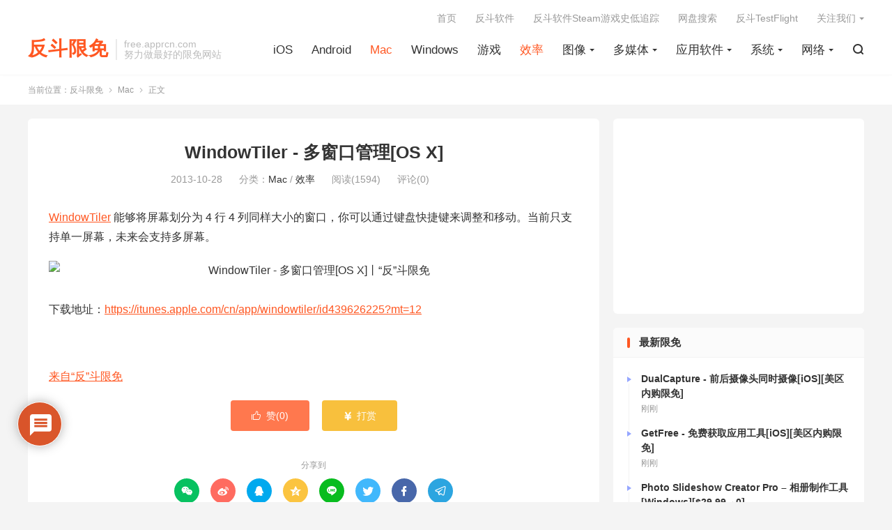

--- FILE ---
content_type: text/html; charset=UTF-8
request_url: https://free.apprcn.com/windowtiler/
body_size: 20566
content:
<!DOCTYPE HTML>
<html lang="zh-CN" >
<head>
<meta charset="UTF-8">
<meta http-equiv="X-UA-Compatible" content="IE=edge">
<meta name="viewport" content="width=device-width, initial-scale=1.0, user-scalable=0, minimum-scale=1.0, maximum-scale=1.0">
<meta name="apple-mobile-web-app-title" content="反斗限免">
<meta http-equiv="Cache-Control" content="no-siteapp">
<title>WindowTiler - 多窗口管理[OS X]-反斗限免</title>
<meta name='robots' content='max-image-preview:large' />
	<style>img:is([sizes="auto" i], [sizes^="auto," i]) { contain-intrinsic-size: 3000px 1500px }</style>
	<link rel='dns-prefetch' href='//freeapp.macapp8.com' />
<link rel='dns-prefetch' href='//www.googletagmanager.com' />
<link rel='dns-prefetch' href='//pagead2.googlesyndication.com' />
<style id='classic-theme-styles-inline-css' type='text/css'>
/*! This file is auto-generated */
.wp-block-button__link{color:#fff;background-color:#32373c;border-radius:9999px;box-shadow:none;text-decoration:none;padding:calc(.667em + 2px) calc(1.333em + 2px);font-size:1.125em}.wp-block-file__button{background:#32373c;color:#fff;text-decoration:none}
</style>
<style id='global-styles-inline-css' type='text/css'>
:root{--wp--preset--aspect-ratio--square: 1;--wp--preset--aspect-ratio--4-3: 4/3;--wp--preset--aspect-ratio--3-4: 3/4;--wp--preset--aspect-ratio--3-2: 3/2;--wp--preset--aspect-ratio--2-3: 2/3;--wp--preset--aspect-ratio--16-9: 16/9;--wp--preset--aspect-ratio--9-16: 9/16;--wp--preset--color--black: #000000;--wp--preset--color--cyan-bluish-gray: #abb8c3;--wp--preset--color--white: #ffffff;--wp--preset--color--pale-pink: #f78da7;--wp--preset--color--vivid-red: #cf2e2e;--wp--preset--color--luminous-vivid-orange: #ff6900;--wp--preset--color--luminous-vivid-amber: #fcb900;--wp--preset--color--light-green-cyan: #7bdcb5;--wp--preset--color--vivid-green-cyan: #00d084;--wp--preset--color--pale-cyan-blue: #8ed1fc;--wp--preset--color--vivid-cyan-blue: #0693e3;--wp--preset--color--vivid-purple: #9b51e0;--wp--preset--gradient--vivid-cyan-blue-to-vivid-purple: linear-gradient(135deg,rgba(6,147,227,1) 0%,rgb(155,81,224) 100%);--wp--preset--gradient--light-green-cyan-to-vivid-green-cyan: linear-gradient(135deg,rgb(122,220,180) 0%,rgb(0,208,130) 100%);--wp--preset--gradient--luminous-vivid-amber-to-luminous-vivid-orange: linear-gradient(135deg,rgba(252,185,0,1) 0%,rgba(255,105,0,1) 100%);--wp--preset--gradient--luminous-vivid-orange-to-vivid-red: linear-gradient(135deg,rgba(255,105,0,1) 0%,rgb(207,46,46) 100%);--wp--preset--gradient--very-light-gray-to-cyan-bluish-gray: linear-gradient(135deg,rgb(238,238,238) 0%,rgb(169,184,195) 100%);--wp--preset--gradient--cool-to-warm-spectrum: linear-gradient(135deg,rgb(74,234,220) 0%,rgb(151,120,209) 20%,rgb(207,42,186) 40%,rgb(238,44,130) 60%,rgb(251,105,98) 80%,rgb(254,248,76) 100%);--wp--preset--gradient--blush-light-purple: linear-gradient(135deg,rgb(255,206,236) 0%,rgb(152,150,240) 100%);--wp--preset--gradient--blush-bordeaux: linear-gradient(135deg,rgb(254,205,165) 0%,rgb(254,45,45) 50%,rgb(107,0,62) 100%);--wp--preset--gradient--luminous-dusk: linear-gradient(135deg,rgb(255,203,112) 0%,rgb(199,81,192) 50%,rgb(65,88,208) 100%);--wp--preset--gradient--pale-ocean: linear-gradient(135deg,rgb(255,245,203) 0%,rgb(182,227,212) 50%,rgb(51,167,181) 100%);--wp--preset--gradient--electric-grass: linear-gradient(135deg,rgb(202,248,128) 0%,rgb(113,206,126) 100%);--wp--preset--gradient--midnight: linear-gradient(135deg,rgb(2,3,129) 0%,rgb(40,116,252) 100%);--wp--preset--font-size--small: 13px;--wp--preset--font-size--medium: 20px;--wp--preset--font-size--large: 36px;--wp--preset--font-size--x-large: 42px;--wp--preset--spacing--20: 0.44rem;--wp--preset--spacing--30: 0.67rem;--wp--preset--spacing--40: 1rem;--wp--preset--spacing--50: 1.5rem;--wp--preset--spacing--60: 2.25rem;--wp--preset--spacing--70: 3.38rem;--wp--preset--spacing--80: 5.06rem;--wp--preset--shadow--natural: 6px 6px 9px rgba(0, 0, 0, 0.2);--wp--preset--shadow--deep: 12px 12px 50px rgba(0, 0, 0, 0.4);--wp--preset--shadow--sharp: 6px 6px 0px rgba(0, 0, 0, 0.2);--wp--preset--shadow--outlined: 6px 6px 0px -3px rgba(255, 255, 255, 1), 6px 6px rgba(0, 0, 0, 1);--wp--preset--shadow--crisp: 6px 6px 0px rgba(0, 0, 0, 1);}:where(.is-layout-flex){gap: 0.5em;}:where(.is-layout-grid){gap: 0.5em;}body .is-layout-flex{display: flex;}.is-layout-flex{flex-wrap: wrap;align-items: center;}.is-layout-flex > :is(*, div){margin: 0;}body .is-layout-grid{display: grid;}.is-layout-grid > :is(*, div){margin: 0;}:where(.wp-block-columns.is-layout-flex){gap: 2em;}:where(.wp-block-columns.is-layout-grid){gap: 2em;}:where(.wp-block-post-template.is-layout-flex){gap: 1.25em;}:where(.wp-block-post-template.is-layout-grid){gap: 1.25em;}.has-black-color{color: var(--wp--preset--color--black) !important;}.has-cyan-bluish-gray-color{color: var(--wp--preset--color--cyan-bluish-gray) !important;}.has-white-color{color: var(--wp--preset--color--white) !important;}.has-pale-pink-color{color: var(--wp--preset--color--pale-pink) !important;}.has-vivid-red-color{color: var(--wp--preset--color--vivid-red) !important;}.has-luminous-vivid-orange-color{color: var(--wp--preset--color--luminous-vivid-orange) !important;}.has-luminous-vivid-amber-color{color: var(--wp--preset--color--luminous-vivid-amber) !important;}.has-light-green-cyan-color{color: var(--wp--preset--color--light-green-cyan) !important;}.has-vivid-green-cyan-color{color: var(--wp--preset--color--vivid-green-cyan) !important;}.has-pale-cyan-blue-color{color: var(--wp--preset--color--pale-cyan-blue) !important;}.has-vivid-cyan-blue-color{color: var(--wp--preset--color--vivid-cyan-blue) !important;}.has-vivid-purple-color{color: var(--wp--preset--color--vivid-purple) !important;}.has-black-background-color{background-color: var(--wp--preset--color--black) !important;}.has-cyan-bluish-gray-background-color{background-color: var(--wp--preset--color--cyan-bluish-gray) !important;}.has-white-background-color{background-color: var(--wp--preset--color--white) !important;}.has-pale-pink-background-color{background-color: var(--wp--preset--color--pale-pink) !important;}.has-vivid-red-background-color{background-color: var(--wp--preset--color--vivid-red) !important;}.has-luminous-vivid-orange-background-color{background-color: var(--wp--preset--color--luminous-vivid-orange) !important;}.has-luminous-vivid-amber-background-color{background-color: var(--wp--preset--color--luminous-vivid-amber) !important;}.has-light-green-cyan-background-color{background-color: var(--wp--preset--color--light-green-cyan) !important;}.has-vivid-green-cyan-background-color{background-color: var(--wp--preset--color--vivid-green-cyan) !important;}.has-pale-cyan-blue-background-color{background-color: var(--wp--preset--color--pale-cyan-blue) !important;}.has-vivid-cyan-blue-background-color{background-color: var(--wp--preset--color--vivid-cyan-blue) !important;}.has-vivid-purple-background-color{background-color: var(--wp--preset--color--vivid-purple) !important;}.has-black-border-color{border-color: var(--wp--preset--color--black) !important;}.has-cyan-bluish-gray-border-color{border-color: var(--wp--preset--color--cyan-bluish-gray) !important;}.has-white-border-color{border-color: var(--wp--preset--color--white) !important;}.has-pale-pink-border-color{border-color: var(--wp--preset--color--pale-pink) !important;}.has-vivid-red-border-color{border-color: var(--wp--preset--color--vivid-red) !important;}.has-luminous-vivid-orange-border-color{border-color: var(--wp--preset--color--luminous-vivid-orange) !important;}.has-luminous-vivid-amber-border-color{border-color: var(--wp--preset--color--luminous-vivid-amber) !important;}.has-light-green-cyan-border-color{border-color: var(--wp--preset--color--light-green-cyan) !important;}.has-vivid-green-cyan-border-color{border-color: var(--wp--preset--color--vivid-green-cyan) !important;}.has-pale-cyan-blue-border-color{border-color: var(--wp--preset--color--pale-cyan-blue) !important;}.has-vivid-cyan-blue-border-color{border-color: var(--wp--preset--color--vivid-cyan-blue) !important;}.has-vivid-purple-border-color{border-color: var(--wp--preset--color--vivid-purple) !important;}.has-vivid-cyan-blue-to-vivid-purple-gradient-background{background: var(--wp--preset--gradient--vivid-cyan-blue-to-vivid-purple) !important;}.has-light-green-cyan-to-vivid-green-cyan-gradient-background{background: var(--wp--preset--gradient--light-green-cyan-to-vivid-green-cyan) !important;}.has-luminous-vivid-amber-to-luminous-vivid-orange-gradient-background{background: var(--wp--preset--gradient--luminous-vivid-amber-to-luminous-vivid-orange) !important;}.has-luminous-vivid-orange-to-vivid-red-gradient-background{background: var(--wp--preset--gradient--luminous-vivid-orange-to-vivid-red) !important;}.has-very-light-gray-to-cyan-bluish-gray-gradient-background{background: var(--wp--preset--gradient--very-light-gray-to-cyan-bluish-gray) !important;}.has-cool-to-warm-spectrum-gradient-background{background: var(--wp--preset--gradient--cool-to-warm-spectrum) !important;}.has-blush-light-purple-gradient-background{background: var(--wp--preset--gradient--blush-light-purple) !important;}.has-blush-bordeaux-gradient-background{background: var(--wp--preset--gradient--blush-bordeaux) !important;}.has-luminous-dusk-gradient-background{background: var(--wp--preset--gradient--luminous-dusk) !important;}.has-pale-ocean-gradient-background{background: var(--wp--preset--gradient--pale-ocean) !important;}.has-electric-grass-gradient-background{background: var(--wp--preset--gradient--electric-grass) !important;}.has-midnight-gradient-background{background: var(--wp--preset--gradient--midnight) !important;}.has-small-font-size{font-size: var(--wp--preset--font-size--small) !important;}.has-medium-font-size{font-size: var(--wp--preset--font-size--medium) !important;}.has-large-font-size{font-size: var(--wp--preset--font-size--large) !important;}.has-x-large-font-size{font-size: var(--wp--preset--font-size--x-large) !important;}
:where(.wp-block-post-template.is-layout-flex){gap: 1.25em;}:where(.wp-block-post-template.is-layout-grid){gap: 1.25em;}
:where(.wp-block-columns.is-layout-flex){gap: 2em;}:where(.wp-block-columns.is-layout-grid){gap: 2em;}
:root :where(.wp-block-pullquote){font-size: 1.5em;line-height: 1.6;}
</style>
<link rel='stylesheet' id='wpdiscuz-frontend-css-css' href='https://free.apprcn.com/wp-content/plugins/wpdiscuz/themes/default/style.css' type='text/css' media='all' />
<style id='wpdiscuz-frontend-css-inline-css' type='text/css'>
 #wpdcom .wpd-blog-administrator .wpd-comment-label{color:#ffffff;background-color:#d64314;border:none}#wpdcom .wpd-blog-administrator .wpd-comment-author, #wpdcom .wpd-blog-administrator .wpd-comment-author a{color:#d64314}#wpdcom.wpd-layout-1 .wpd-comment .wpd-blog-administrator .wpd-avatar img{border-color:#d64314}#wpdcom.wpd-layout-2 .wpd-comment.wpd-reply .wpd-comment-wrap.wpd-blog-administrator{border-left:3px solid #d64314}#wpdcom.wpd-layout-2 .wpd-comment .wpd-blog-administrator .wpd-avatar img{border-bottom-color:#d64314}#wpdcom.wpd-layout-3 .wpd-blog-administrator .wpd-comment-subheader{border-top:1px dashed #d64314}#wpdcom.wpd-layout-3 .wpd-reply .wpd-blog-administrator .wpd-comment-right{border-left:1px solid #d64314}#wpdcom .wpd-blog-editor .wpd-comment-label{color:#ffffff;background-color:#d64314;border:none}#wpdcom .wpd-blog-editor .wpd-comment-author, #wpdcom .wpd-blog-editor .wpd-comment-author a{color:#d64314}#wpdcom.wpd-layout-1 .wpd-comment .wpd-blog-editor .wpd-avatar img{border-color:#d64314}#wpdcom.wpd-layout-2 .wpd-comment.wpd-reply .wpd-comment-wrap.wpd-blog-editor{border-left:3px solid #d64314}#wpdcom.wpd-layout-2 .wpd-comment .wpd-blog-editor .wpd-avatar img{border-bottom-color:#d64314}#wpdcom.wpd-layout-3 .wpd-blog-editor .wpd-comment-subheader{border-top:1px dashed #d64314}#wpdcom.wpd-layout-3 .wpd-reply .wpd-blog-editor .wpd-comment-right{border-left:1px solid #d64314}#wpdcom .wpd-blog-author .wpd-comment-label{color:#ffffff;background-color:#d64314;border:none}#wpdcom .wpd-blog-author .wpd-comment-author, #wpdcom .wpd-blog-author .wpd-comment-author a{color:#d64314}#wpdcom.wpd-layout-1 .wpd-comment .wpd-blog-author .wpd-avatar img{border-color:#d64314}#wpdcom.wpd-layout-2 .wpd-comment .wpd-blog-author .wpd-avatar img{border-bottom-color:#d64314}#wpdcom.wpd-layout-3 .wpd-blog-author .wpd-comment-subheader{border-top:1px dashed #d64314}#wpdcom.wpd-layout-3 .wpd-reply .wpd-blog-author .wpd-comment-right{border-left:1px solid #d64314}#wpdcom .wpd-blog-contributor .wpd-comment-label{color:#ffffff;background-color:#d64314;border:none}#wpdcom .wpd-blog-contributor .wpd-comment-author, #wpdcom .wpd-blog-contributor .wpd-comment-author a{color:#d64314}#wpdcom.wpd-layout-1 .wpd-comment .wpd-blog-contributor .wpd-avatar img{border-color:#d64314}#wpdcom.wpd-layout-2 .wpd-comment .wpd-blog-contributor .wpd-avatar img{border-bottom-color:#d64314}#wpdcom.wpd-layout-3 .wpd-blog-contributor .wpd-comment-subheader{border-top:1px dashed #d64314}#wpdcom.wpd-layout-3 .wpd-reply .wpd-blog-contributor .wpd-comment-right{border-left:1px solid #d64314}#wpdcom .wpd-blog-subscriber .wpd-comment-label{color:#ffffff;background-color:#d64314;border:none}#wpdcom .wpd-blog-subscriber .wpd-comment-author, #wpdcom .wpd-blog-subscriber .wpd-comment-author a{color:#d64314}#wpdcom.wpd-layout-2 .wpd-comment .wpd-blog-subscriber .wpd-avatar img{border-bottom-color:#d64314}#wpdcom.wpd-layout-3 .wpd-blog-subscriber .wpd-comment-subheader{border-top:1px dashed #d64314}#wpdcom .wpd-blog-post_author .wpd-comment-label{color:#ffffff;background-color:#d64314;border:none}#wpdcom .wpd-blog-post_author .wpd-comment-author, #wpdcom .wpd-blog-post_author .wpd-comment-author a{color:#d64314}#wpdcom .wpd-blog-post_author .wpd-avatar img{border-color:#d64314}#wpdcom.wpd-layout-1 .wpd-comment .wpd-blog-post_author .wpd-avatar img{border-color:#d64314}#wpdcom.wpd-layout-2 .wpd-comment.wpd-reply .wpd-comment-wrap.wpd-blog-post_author{border-left:3px solid #d64314}#wpdcom.wpd-layout-2 .wpd-comment .wpd-blog-post_author .wpd-avatar img{border-bottom-color:#d64314}#wpdcom.wpd-layout-3 .wpd-blog-post_author .wpd-comment-subheader{border-top:1px dashed #d64314}#wpdcom.wpd-layout-3 .wpd-reply .wpd-blog-post_author .wpd-comment-right{border-left:1px solid #d64314}#wpdcom .wpd-blog-guest .wpd-comment-label{color:#ffffff;background-color:#d64314;border:none}#wpdcom .wpd-blog-guest .wpd-comment-author, #wpdcom .wpd-blog-guest .wpd-comment-author a{color:#d64314}#wpdcom.wpd-layout-3 .wpd-blog-guest .wpd-comment-subheader{border-top:1px dashed #d64314}#comments, #respond, .comments-area, #wpdcom{}#wpdcom .ql-editor > *{color:#777777}#wpdcom .ql-editor::before{}#wpdcom .ql-toolbar{border:1px solid #DDDDDD;border-top:none}#wpdcom .ql-container{border:1px solid #DDDDDD;border-bottom:none}#wpdcom .wpd-form-row .wpdiscuz-item input[type="text"], #wpdcom .wpd-form-row .wpdiscuz-item input[type="email"], #wpdcom .wpd-form-row .wpdiscuz-item input[type="url"], #wpdcom .wpd-form-row .wpdiscuz-item input[type="color"], #wpdcom .wpd-form-row .wpdiscuz-item input[type="date"], #wpdcom .wpd-form-row .wpdiscuz-item input[type="datetime"], #wpdcom .wpd-form-row .wpdiscuz-item input[type="datetime-local"], #wpdcom .wpd-form-row .wpdiscuz-item input[type="month"], #wpdcom .wpd-form-row .wpdiscuz-item input[type="number"], #wpdcom .wpd-form-row .wpdiscuz-item input[type="time"], #wpdcom textarea, #wpdcom select{border:1px solid #DDDDDD;color:#777777}#wpdcom .wpd-form-row .wpdiscuz-item textarea{border:1px solid #DDDDDD}#wpdcom input::placeholder, #wpdcom textarea::placeholder, #wpdcom input::-moz-placeholder, #wpdcom textarea::-webkit-input-placeholder{}#wpdcom .wpd-comment-text{color:#777777}#wpdcom .wpd-thread-head .wpd-thread-info{border-bottom:2px solid #d64314}#wpdcom .wpd-thread-head .wpd-thread-info.wpd-reviews-tab svg{fill:#d64314}#wpdcom .wpd-thread-head .wpdiscuz-user-settings{border-bottom:2px solid #d64314}#wpdcom .wpd-thread-head .wpdiscuz-user-settings:hover{color:#d64314}#wpdcom .wpd-comment .wpd-follow-link:hover{color:#d64314}#wpdcom .wpd-comment-status .wpd-sticky{color:#d64314}#wpdcom .wpd-thread-filter .wpdf-active{color:#d64314;border-bottom-color:#d64314}#wpdcom .wpd-comment-info-bar{border:1px dashed #df6943;background:#fbede8}#wpdcom .wpd-comment-info-bar .wpd-current-view i{color:#d64314}#wpdcom .wpd-filter-view-all:hover{background:#d64314}#wpdcom .wpdiscuz-item .wpdiscuz-rating > label{color:#DDDDDD}#wpdcom .wpdiscuz-item .wpdiscuz-rating:not(:checked) > label:hover, .wpdiscuz-rating:not(:checked) > label:hover ~ label{}#wpdcom .wpdiscuz-item .wpdiscuz-rating > input ~ label:hover, #wpdcom .wpdiscuz-item .wpdiscuz-rating > input:not(:checked) ~ label:hover ~ label, #wpdcom .wpdiscuz-item .wpdiscuz-rating > input:not(:checked) ~ label:hover ~ label{color:#FFED85}#wpdcom .wpdiscuz-item .wpdiscuz-rating > input:checked ~ label:hover, #wpdcom .wpdiscuz-item .wpdiscuz-rating > input:checked ~ label:hover, #wpdcom .wpdiscuz-item .wpdiscuz-rating > label:hover ~ input:checked ~ label, #wpdcom .wpdiscuz-item .wpdiscuz-rating > input:checked + label:hover ~ label, #wpdcom .wpdiscuz-item .wpdiscuz-rating > input:checked ~ label:hover ~ label, .wpd-custom-field .wcf-active-star, #wpdcom .wpdiscuz-item .wpdiscuz-rating > input:checked ~ label{color:#FFD700}#wpd-post-rating .wpd-rating-wrap .wpd-rating-stars svg .wpd-star{fill:#DDDDDD}#wpd-post-rating .wpd-rating-wrap .wpd-rating-stars svg .wpd-active{fill:#FFD700}#wpd-post-rating .wpd-rating-wrap .wpd-rate-starts svg .wpd-star{fill:#DDDDDD}#wpd-post-rating .wpd-rating-wrap .wpd-rate-starts:hover svg .wpd-star{fill:#FFED85}#wpd-post-rating.wpd-not-rated .wpd-rating-wrap .wpd-rate-starts svg:hover ~ svg .wpd-star{fill:#DDDDDD}.wpdiscuz-post-rating-wrap .wpd-rating .wpd-rating-wrap .wpd-rating-stars svg .wpd-star{fill:#DDDDDD}.wpdiscuz-post-rating-wrap .wpd-rating .wpd-rating-wrap .wpd-rating-stars svg .wpd-active{fill:#FFD700}#wpdcom .wpd-comment .wpd-follow-active{color:#ff7a00}#wpdcom .page-numbers{color:#555;border:#555 1px solid}#wpdcom span.current{background:#555}#wpdcom.wpd-layout-1 .wpd-new-loaded-comment > .wpd-comment-wrap > .wpd-comment-right{background:#FFFAD6}#wpdcom.wpd-layout-2 .wpd-new-loaded-comment.wpd-comment > .wpd-comment-wrap > .wpd-comment-right{background:#FFFAD6}#wpdcom.wpd-layout-2 .wpd-new-loaded-comment.wpd-comment.wpd-reply > .wpd-comment-wrap > .wpd-comment-right{background:transparent}#wpdcom.wpd-layout-2 .wpd-new-loaded-comment.wpd-comment.wpd-reply > .wpd-comment-wrap{background:#FFFAD6}#wpdcom.wpd-layout-3 .wpd-new-loaded-comment.wpd-comment > .wpd-comment-wrap > .wpd-comment-right{background:#FFFAD6}#wpdcom .wpd-follow:hover i, #wpdcom .wpd-unfollow:hover i, #wpdcom .wpd-comment .wpd-follow-active:hover i{color:#d64314}#wpdcom .wpdiscuz-readmore{cursor:pointer;color:#d64314}.wpd-custom-field .wcf-pasiv-star, #wpcomm .wpdiscuz-item .wpdiscuz-rating > label{color:#DDDDDD}.wpd-wrapper .wpd-list-item.wpd-active{border-top:3px solid #d64314}#wpdcom.wpd-layout-2 .wpd-comment.wpd-reply.wpd-unapproved-comment .wpd-comment-wrap{border-left:3px solid #FFFAD6}#wpdcom.wpd-layout-3 .wpd-comment.wpd-reply.wpd-unapproved-comment .wpd-comment-right{border-left:1px solid #FFFAD6}#wpdcom .wpd-prim-button{background-color:#d64314;color:#FFFFFF}#wpdcom .wpd_label__check i.wpdicon-on{color:#d64314;border:1px solid #eba18a}#wpd-bubble-wrapper #wpd-bubble-all-comments-count{color:#d64314}#wpd-bubble-wrapper > div{background-color:#d64314}#wpd-bubble-wrapper > #wpd-bubble #wpd-bubble-add-message{background-color:#d64314}#wpd-bubble-wrapper > #wpd-bubble #wpd-bubble-add-message::before{border-left-color:#d64314;border-right-color:#d64314}#wpd-bubble-wrapper.wpd-right-corner > #wpd-bubble #wpd-bubble-add-message::before{border-left-color:#d64314;border-right-color:#d64314}.wpd-inline-icon-wrapper path.wpd-inline-icon-first{fill:#d64314}.wpd-inline-icon-count{background-color:#d64314}.wpd-inline-icon-count::before{border-right-color:#d64314}.wpd-inline-form-wrapper::before{border-bottom-color:#d64314}.wpd-inline-form-question{background-color:#d64314}.wpd-inline-form{background-color:#d64314}.wpd-last-inline-comments-wrapper{border-color:#d64314}.wpd-last-inline-comments-wrapper::before{border-bottom-color:#d64314}.wpd-last-inline-comments-wrapper .wpd-view-all-inline-comments{background:#d64314}.wpd-last-inline-comments-wrapper .wpd-view-all-inline-comments:hover,.wpd-last-inline-comments-wrapper .wpd-view-all-inline-comments:active,.wpd-last-inline-comments-wrapper .wpd-view-all-inline-comments:focus{background-color:#d64314}#wpdcom .ql-snow .ql-tooltip[data-mode="link"]::before{content:"输入链接："}#wpdcom .ql-snow .ql-tooltip.ql-editing a.ql-action::after{content:"保存"}.comments-area{width:auto}
</style>
<link rel='stylesheet' id='wpdiscuz-fa-css' href='https://free.apprcn.com/wp-content/plugins/wpdiscuz/assets/third-party/font-awesome-5.13.0/css/fa.min.css' type='text/css' media='all' />
<link rel='stylesheet' id='wpdiscuz-combo-css-css' href='https://free.apprcn.com/wp-content/plugins/wpdiscuz/assets/css/wpdiscuz-combo.min.css' type='text/css' media='all' />
<link rel='stylesheet' id='style-css' href='https://free.apprcn.com/wp-content/themes/dux/style.css' type='text/css' media='all' />
<script type="text/javascript" src="https://free.apprcn.com/wp-content/themes/dux/assets/js/libs/jquery.min.js" id="jquery-js"></script>
<link rel="canonical" href="https://free.apprcn.com/windowtiler/" />
<meta name="generator" content="Site Kit by Google 1.130.0" /><meta name="keywords" content="Mac,屏幕,窗口,Mac,效率">
<meta name="description" content="WindowTiler 能够将屏幕划分为 4 行 4 列同样大小的窗口，你可以通过键盘快捷键来调整和移动。当前只支持单一屏幕，未来会支持多屏幕。    下载地址：https://itunes.apple.com/cn/app/windowtiler/id439626225?mt=12  &nbsp;  来自“反”斗限免">
<meta property="og:type" content="acticle">
<meta property="og:site_name" content="反斗限免">
<meta property="og:title" content="WindowTiler - 多窗口管理[OS X]">
<meta property="og:description" content="WindowTiler 能够将屏幕划分为 4 行 4 列同样大小的窗口，你可以通过键盘快捷键来调整和移动。当前只支持单一屏幕，未来会支持多屏幕。 下载地址：https://itunes.apple.com/cn/app/windowtile...">
<meta property="og:url" content="https://free.apprcn.com/windowtiler/">
<meta property="og:image" content="http://a2.mzstatic.com/us/r30/Purple/v4/48/ea/a7/48eaa7c7-48ba-56d2-f67a-fca68b4edcfb/screen800x500.jpeg">
<style>:root{--tb--main: #FF5722}</style>
<!--HEADER_CODE_START-->
<script async src="//pagead2.googlesyndication.com/pagead/js/adsbygoogle.js"></script>
<script>
  (adsbygoogle = window.adsbygoogle || []).push({
    google_ad_client: "ca-pub-7262388205743700",
    enable_page_level_ads: true
  });
</script>
<script src="http://tjs.sjs.sinajs.cn/open/api/js/wb.js" type="text/javascript" charset="utf-8"></script>
<!--HEADER_CODE_END-->

<!-- Google AdSense meta tags added by Site Kit -->
<meta name="google-adsense-platform-account" content="ca-host-pub-2644536267352236">
<meta name="google-adsense-platform-domain" content="sitekit.withgoogle.com">
<!-- End Google AdSense meta tags added by Site Kit -->
<link rel="amphtml" href="https://free.apprcn.com/windowtiler/amp/">
<!-- Site Kit 添加的 Google AdSense 代码段 -->
<script type="text/javascript" async="async" src="https://pagead2.googlesyndication.com/pagead/js/adsbygoogle.js?client=ca-pub-7262388205743700&amp;host=ca-host-pub-2644536267352236" crossorigin="anonymous"></script>

<!-- 结束 Site Kit 添加的 Google AdSense 代码段 -->
<link rel="shortcut icon" href="https://free.apprcn.com/favicon.ico">
</head>
<body class="wp-singular post-template-default single single-post postid-5876 single-format-standard wp-theme-dux home m-excerpt-cat m-excerpt-desc comment-open site-layout-2 m-sidebar">
<header class="header">
	<div class="container">
		<div class="logo logo-text"><a href="https://free.apprcn.com" title="反斗限免-反斗软件旗下软件限免资讯网站">反斗限免</a></div>		<div class="brand">free.apprcn.com<br>努力做最好的限免网站</div>		<ul class="site-nav site-navbar">
			<li><a href="https://free.apprcn.com/category/ios/">iOS</a></li>
<li><a href="https://free.apprcn.com/category/android/">Android</a></li>
<li class="current-post-ancestor current-menu-parent"><a href="https://free.apprcn.com/category/mac/">Mac</a></li>
<li><a href="https://free.apprcn.com/category/windows/">Windows</a></li>
<li><a href="https://free.apprcn.com/category/game/">游戏</a></li>
<li class="current-post-ancestor current-menu-parent"><a href="https://free.apprcn.com/category/%e6%95%88%e7%8e%87/">效率</a></li>
<li class="menu-item-has-children"><a href="https://free.apprcn.com/category/photography/">图像</a>
<ul class="sub-menu">
	<li><a href="https://free.apprcn.com/category/photography/photo-edit/">图形编辑</a></li>
	<li><a href="https://free.apprcn.com/category/photography/design/">图形设计</a></li>
</ul>
</li>
<li class="menu-item-has-children"><a href="https://free.apprcn.com/category/media/">多媒体</a>
<ul class="sub-menu">
	<li><a href="https://free.apprcn.com/category/media/video/">视频处理</a></li>
	<li><a href="https://free.apprcn.com/category/media/video-player/">视频播放器</a></li>
	<li><a href="https://free.apprcn.com/category/media/music-player/">音乐播放器</a></li>
	<li><a href="https://free.apprcn.com/category/media/audio/">音频处理</a></li>
</ul>
</li>
<li class="menu-item-has-children"><a href="https://free.apprcn.com/category/application/">应用软件</a>
<ul class="sub-menu">
	<li><a href="https://free.apprcn.com/category/application/%e4%ba%8c%e7%bb%b4%e7%a0%81/">二维码</a></li>
	<li><a href="https://free.apprcn.com/category/application/%e5%8e%8b%e7%bc%a9%e8%a7%a3%e5%8e%8b/">压缩解压</a></li>
	<li><a href="https://free.apprcn.com/category/application/screen-record/">屏幕录像</a></li>
	<li><a href="https://free.apprcn.com/category/application/print/">打印工具</a></li>
	<li><a href="https://free.apprcn.com/category/application/document/">文档处理</a></li>
	<li><a href="https://free.apprcn.com/category/application/antivirus/">杀毒软件</a></li>
	<li><a href="https://free.apprcn.com/category/application/calculator/">计算器类</a></li>
	<li><a href="https://free.apprcn.com/category/application/reader/">阅读器</a></li>
	<li><a href="https://free.apprcn.com/category/application/music/">音乐</a></li>
</ul>
</li>
<li class="menu-item-has-children"><a href="https://free.apprcn.com/category/ossoft/">系统</a>
<ul class="sub-menu">
	<li><a href="https://free.apprcn.com/category/ossoft/tweak/">优化工具</a></li>
	<li><a href="https://free.apprcn.com/category/ossoft/font/">字体</a></li>
	<li><a href="https://free.apprcn.com/category/ossoft/backup/">数据备份</a></li>
	<li><a href="https://free.apprcn.com/category/ossoft/data-security/">数据安全</a></li>
	<li><a href="https://free.apprcn.com/category/ossoft/recovery/">数据恢复</a></li>
	<li><a href="https://free.apprcn.com/category/ossoft/file/">文件管理</a></li>
	<li><a href="https://free.apprcn.com/category/ossoft/date/">日期时间</a></li>
	<li><a href="https://free.apprcn.com/category/ossoft/%e6%b3%a8%e5%86%8c%e8%a1%a8/">注册表</a></li>
	<li><a href="https://free.apprcn.com/category/ossoft/diskutility/">磁盘工具</a></li>
	<li><a href="https://free.apprcn.com/category/ossoft/security/">系统安全</a></li>
	<li><a href="https://free.apprcn.com/category/ossoft/manager/">系统管理</a></li>
	<li><a href="https://free.apprcn.com/category/ossoft/alarm/">闹钟提醒</a></li>
</ul>
</li>
<li class="menu-item-has-children"><a href="https://free.apprcn.com/category/net/">网络</a>
<ul class="sub-menu">
	<li><a href="https://free.apprcn.com/category/net/download/">下载工具</a></li>
	<li><a href="https://free.apprcn.com/category/net/share/">分享工具</a></li>
	<li><a href="https://free.apprcn.com/category/net/sync/">同步工具</a></li>
	<li><a href="https://free.apprcn.com/category/net/assist/">网络辅助</a></li>
</ul>
</li>
							<li class="navto-search"><a href="javascript:;" class="search-show"><i class="tbfa">&#xe611;</i></a></li>
								</ul>
					<div class="topbar">
				<ul class="site-nav topmenu">
					<li><a href="https://free.apprcn.com">首页</a></li>
<li><a href="http://www.apprcn.com">反斗软件</a></li>
<li><a href="https://sd.apprcn.com">反斗软件Steam游戏史低追踪</a></li>
<li><a href="https://panhub.apprcn.com">网盘搜索</a></li>
<li><a href="https://tf.apprcn.com">反斗TestFlight</a></li>
											<li class="menusns menu-item-has-children">
							<a href="javascript:;">关注我们</a>
							<ul class="sub-menu">
								<li><a class="sns-wechat" href="javascript:;" title="微信公众号" data-src="https://www.apprcn.com/wechatqrcode.jpg">微信公众号</a></li>								<li><a target="_blank" rel="external nofollow" href="https://weibo.com/apprcn">微博</a></li><li><a target="_blank" rel="external nofollow" href="https://t.me/apprcn">Telegram更新频道</a></li><li><a target="_blank" rel="external nofollow" href="https://x.com/apprcn">X</a></li>							</ul>
						</li>
									</ul>
							</div>
					</div>
</header>
	<div class="m-icon-nav">
		<i class="tbfa">&#xe612;</i>
		<i class="tbfa">&#xe606;</i>
	</div>
<div class="site-search">
	<div class="container">
		<form method="get" class="site-search-form" action="https://free.apprcn.com/">
    <input class="search-input" name="s" type="text" placeholder="输入关键字" value="" required="required">
    <button class="search-btn" type="submit"><i class="tbfa">&#xe611;</i></button>
</form>	</div>
</div>
	<div class="breadcrumbs">
		<div class="container">当前位置：<a href="https://free.apprcn.com">反斗限免</a> <small><i class="tbfa">&#xe87e;</i></small> <a href="https://free.apprcn.com/category/mac/">Mac</a> <small><i class="tbfa">&#xe87e;</i></small> 正文</div>
	</div>
<section class="container">
	<div class="content-wrap">
	<div class="content">
				<header class="article-header">
			<h1 class="article-title"><a href="https://free.apprcn.com/windowtiler/">WindowTiler - 多窗口管理[OS X]</a></h1>
			<div class="article-meta">
				<span class="item">2013-10-28</span>												<span class="item">分类：<a href="https://free.apprcn.com/category/mac/" rel="category tag">Mac</a> / <a href="https://free.apprcn.com/category/%e6%95%88%e7%8e%87/" rel="category tag">效率</a></span>
				<span class="item post-views">阅读(1594)</span>				<span class="item">评论(0)</span>				<span class="item"></span>
			</div>
		</header>
		<article class="article-content">
									<p><a title="WindowTiler – 多窗口管理[OS X]" href="https://free.apprcn.com/windowtiler/">WindowTiler</a> 能够将屏幕划分为 4 行 4 列同样大小的窗口，你可以通过键盘快捷键来调整和移动。当前只支持单一屏幕，未来会支持多屏幕。</p>
<p><img fetchpriority="high" decoding="async" class="aligncenter" alt="WindowTiler - 多窗口管理[OS X]丨“反”斗限免" src="http://a2.mzstatic.com/us/r30/Purple/v4/48/ea/a7/48eaa7c7-48ba-56d2-f67a-fca68b4edcfb/screen800x500.jpeg" width="800" height="500" /> <span id="more-5876"></span><br />
下载地址：<a href="https://itunes.apple.com/cn/app/windowtiler/id439626225?mt=12" target="_blank">https://itunes.apple.com/cn/app/windowtiler/id439626225?mt=12</a></p>
<p>&nbsp;</p>
<p><a title="WindowTiler – 多窗口管理[OS X]" href="https://free.apprcn.com/windowtiler/">来自“反”斗限免</a></p>
					</article>
						            <div class="post-actions">
            	<a href="javascript:;" etap="like" class="post-like action action-like" data-pid="5876"><i class="tbfa">&#xe64c;</i>赞(<span>0</span>)</a>            	<a href="javascript:;" class="action action-rewards" data-event="rewards"><i class="tbfa">&#xe601;</i> 打赏</a>            	            </div>
        				
		<div class="shares"><dfn>分享到</dfn><a href="javascript:;" data-url="https://free.apprcn.com/windowtiler/" class="share-weixin" title="分享到微信"><i class="tbfa">&#xe61e;</i></a><a etap="share" data-share="weibo" class="share-tsina" title="分享到微博"><i class="tbfa">&#xe645;</i></a><a etap="share" data-share="qq" class="share-sqq" title="分享到QQ好友"><i class="tbfa">&#xe60f;</i></a><a etap="share" data-share="qzone" class="share-qzone" title="分享到QQ空间"><i class="tbfa">&#xe600;</i></a><a etap="share" data-share="line" class="share-line" title="分享到Line"><i class="tbfa">&#xe6fb;</i></a><a etap="share" data-share="twitter" class="share-twitter" title="分享到Twitter"><i class="tbfa">&#xe902;</i></a><a etap="share" data-share="facebook" class="share-facebook" title="分享到Facebook"><i class="tbfa">&#xe725;</i></a><a etap="share" data-share="telegram" class="share-telegram" title="分享到Telegram"><i class="tbfa">&#xe9ac;</i></a></div>
		<div class="article-tags"><a href="https://free.apprcn.com/tag/mac/" rel="tag">Mac</a><a href="https://free.apprcn.com/tag/%e5%b1%8f%e5%b9%95/" rel="tag">屏幕</a><a href="https://free.apprcn.com/tag/%e7%aa%97%e5%8f%a3/" rel="tag">窗口</a></div>
		
		
		            <nav class="article-nav">
                <span class="article-nav-prev">上一篇<br><a href="https://free.apprcn.com/advanced-mp3-converter/" rel="prev">Advanced MP3 Converter - MP3 格式转换软件</a></span>
                <span class="article-nav-next">下一篇<br><a href="https://free.apprcn.com/hovt/" rel="next">HOVT - 颜色提取器[OS X]</a></span>
            </nav>
        
				<div class="relates relates-imagetext"><div class="title"><h3>相关限免推荐</h3></div><ul><li><a href="https://free.apprcn.com/rec-2/"><img data-src="https://freeapp.macapp8.com/076f949d-4807-588f-1700-74dac4612da9.webp" alt="REC - 屏幕录像工具[macOS][内购限免]-反斗限免" src="https://freeapp.macapp8.com/wp-content/themes/dux/assets/img/thumbnail.png" class="thumb"></a><a href="https://free.apprcn.com/rec-2/">REC - 屏幕录像工具[macOS][内购限免]</a></li><li><a href="https://free.apprcn.com/stealth-screen-recorder/"><img data-src="https://freeapp.macapp8.com/stealth-screen-recorder-screenshot.webp" alt="Stealth Screen Recorder - 屏幕录像工具[Windows][$49→0]-反斗限免" src="https://freeapp.macapp8.com/wp-content/themes/dux/assets/img/thumbnail.png" class="thumb"></a><a href="https://free.apprcn.com/stealth-screen-recorder/">Stealth Screen Recorder - 屏幕录像工具[Windows][$49→0]</a></li><li><a href="https://free.apprcn.com/tipard-screen-capture-15/"><img data-src="https://freeapp.macapp8.com/Tipard-Screen-Capture.jpg?imageView2/2/w/1920#" alt="Tipard Screen Capture – 屏幕录像工具[1年授权][Windows][$20→0]-反斗限免" src="https://freeapp.macapp8.com/wp-content/themes/dux/assets/img/thumbnail.png" class="thumb"></a><a href="https://free.apprcn.com/tipard-screen-capture-15/">Tipard Screen Capture – 屏幕录像工具[1年授权][Windows][$20→0]</a></li><li><a href="https://free.apprcn.com/capture-boss-9/"><img data-src="https://freeapp.macapp8.com/ee925b48bb30e99cf549b44eef9d6c10.png?imageView2/2/w/1920#" alt="Capture Boss – 视频音频录制和桌面截图软件[Windows][$59.95→0]-反斗限免" src="https://freeapp.macapp8.com/wp-content/themes/dux/assets/img/thumbnail.png" class="thumb"></a><a href="https://free.apprcn.com/capture-boss-9/">Capture Boss – 视频音频录制和桌面截图软件[Windows][$59.95→0]</a></li><li><a href="https://free.apprcn.com/awz-screen-recorder-14/"><img data-src="https://freeapp.macapp8.com/how-to-take-a-screenshot-05.png?imageView2/2/w/1920#" alt="AWZ Screen Recorder - 屏幕录像工具[Windows、macOS][$59.9→0]-反斗限免" src="https://freeapp.macapp8.com/wp-content/themes/dux/assets/img/thumbnail.png" class="thumb"></a><a href="https://free.apprcn.com/awz-screen-recorder-14/">AWZ Screen Recorder - 屏幕录像工具[Windows、macOS][$59.9→0]</a></li><li><a href="https://free.apprcn.com/anymp4-screen-recorder-6/"><img data-src="https://freeapp.macapp8.com/anymp4-screen-recorder.jpg?imageView2/2/w/1920#" alt="AnyMP4 Screen Recorder - 屏幕录像工具[Windows]-反斗限免" src="https://freeapp.macapp8.com/wp-content/themes/dux/assets/img/thumbnail.png" class="thumb"></a><a href="https://free.apprcn.com/anymp4-screen-recorder-6/">AnyMP4 Screen Recorder - 屏幕录像工具[Windows]</a></li><li><a href="https://free.apprcn.com/zd-screen-marker-pro/"><img data-src="https://freeapp.macapp8.com/zd-screen-marker-pro-10-shapes.webp" alt="ZD Screen Marker Pro - 屏幕标记、录像工具[Windows]-反斗限免" src="https://freeapp.macapp8.com/wp-content/themes/dux/assets/img/thumbnail.png" class="thumb"></a><a href="https://free.apprcn.com/zd-screen-marker-pro/">ZD Screen Marker Pro - 屏幕标记、录像工具[Windows]</a></li><li><a href="https://free.apprcn.com/recmaster-33/"><img data-src="https://freeapp.macapp8.com/recmaster-screen-recorder-1-year-license-mefnz.png?imageView2/1/w/1158/h/430#" alt="RecMaster – 屏幕录像软件[1年授权][Windows][$49.95→0]-反斗限免" src="https://freeapp.macapp8.com/wp-content/themes/dux/assets/img/thumbnail.png" class="thumb"></a><a href="https://free.apprcn.com/recmaster-33/">RecMaster – 屏幕录像软件[1年授权][Windows][$49.95→0]</a></li></ul></div>				    <div class="wpdiscuz_top_clearing"></div>
    <div id='comments' class='comments-area'><div id='respond' style='width: 0;height: 0;clear: both;margin: 0;padding: 0;'></div><div id='wpd-post-rating' class='wpd-not-rated'>
            <div class='wpd-rating-wrap'>
            <div class='wpd-rating-left'></div>
            <div class='wpd-rating-data'>
                <div class='wpd-rating-value'>
                    <span class='wpdrv'>0</span>
                    <span class='wpdrc'>0</span>
                    <span class='wpdrt'>投票数</span></div>
                <div class='wpd-rating-title'>文章评分</div>
                <div class='wpd-rating-stars'><svg xmlns='https://www.w3.org/2000/svg' viewBox='0 0 24 24'><path d='M0 0h24v24H0z' fill='none'/><path class='wpd-star' d='M12 17.27L18.18 21l-1.64-7.03L22 9.24l-7.19-.61L12 2 9.19 8.63 2 9.24l5.46 4.73L5.82 21z'/><path d='M0 0h24v24H0z' fill='none'/></svg><svg xmlns='https://www.w3.org/2000/svg' viewBox='0 0 24 24'><path d='M0 0h24v24H0z' fill='none'/><path class='wpd-star' d='M12 17.27L18.18 21l-1.64-7.03L22 9.24l-7.19-.61L12 2 9.19 8.63 2 9.24l5.46 4.73L5.82 21z'/><path d='M0 0h24v24H0z' fill='none'/></svg><svg xmlns='https://www.w3.org/2000/svg' viewBox='0 0 24 24'><path d='M0 0h24v24H0z' fill='none'/><path class='wpd-star' d='M12 17.27L18.18 21l-1.64-7.03L22 9.24l-7.19-.61L12 2 9.19 8.63 2 9.24l5.46 4.73L5.82 21z'/><path d='M0 0h24v24H0z' fill='none'/></svg><svg xmlns='https://www.w3.org/2000/svg' viewBox='0 0 24 24'><path d='M0 0h24v24H0z' fill='none'/><path class='wpd-star' d='M12 17.27L18.18 21l-1.64-7.03L22 9.24l-7.19-.61L12 2 9.19 8.63 2 9.24l5.46 4.73L5.82 21z'/><path d='M0 0h24v24H0z' fill='none'/></svg><svg xmlns='https://www.w3.org/2000/svg' viewBox='0 0 24 24'><path d='M0 0h24v24H0z' fill='none'/><path class='wpd-star' d='M12 17.27L18.18 21l-1.64-7.03L22 9.24l-7.19-.61L12 2 9.19 8.63 2 9.24l5.46 4.73L5.82 21z'/><path d='M0 0h24v24H0z' fill='none'/></svg></div><div class='wpd-rate-starts'><svg xmlns='https://www.w3.org/2000/svg' viewBox='0 0 24 24'><path d='M0 0h24v24H0z' fill='none'/><path class='wpd-star' d='M12 17.27L18.18 21l-1.64-7.03L22 9.24l-7.19-.61L12 2 9.19 8.63 2 9.24l5.46 4.73L5.82 21z'/><path d='M0 0h24v24H0z' fill='none'/></svg><svg xmlns='https://www.w3.org/2000/svg' viewBox='0 0 24 24'><path d='M0 0h24v24H0z' fill='none'/><path class='wpd-star' d='M12 17.27L18.18 21l-1.64-7.03L22 9.24l-7.19-.61L12 2 9.19 8.63 2 9.24l5.46 4.73L5.82 21z'/><path d='M0 0h24v24H0z' fill='none'/></svg><svg xmlns='https://www.w3.org/2000/svg' viewBox='0 0 24 24'><path d='M0 0h24v24H0z' fill='none'/><path class='wpd-star' d='M12 17.27L18.18 21l-1.64-7.03L22 9.24l-7.19-.61L12 2 9.19 8.63 2 9.24l5.46 4.73L5.82 21z'/><path d='M0 0h24v24H0z' fill='none'/></svg><svg xmlns='https://www.w3.org/2000/svg' viewBox='0 0 24 24'><path d='M0 0h24v24H0z' fill='none'/><path class='wpd-star' d='M12 17.27L18.18 21l-1.64-7.03L22 9.24l-7.19-.61L12 2 9.19 8.63 2 9.24l5.46 4.73L5.82 21z'/><path d='M0 0h24v24H0z' fill='none'/></svg><svg xmlns='https://www.w3.org/2000/svg' viewBox='0 0 24 24'><path d='M0 0h24v24H0z' fill='none'/><path class='wpd-star' d='M12 17.27L18.18 21l-1.64-7.03L22 9.24l-7.19-.61L12 2 9.19 8.63 2 9.24l5.46 4.73L5.82 21z'/><path d='M0 0h24v24H0z' fill='none'/></svg></div></div>
            <div class='wpd-rating-right'></div></div></div>    <div id="wpdcom" class="wpdiscuz_unauth wpd-default wpdiscuz_no_avatar wpd-layout-3 wpd-comments-open">
                    <div class="wc_social_plugin_wrapper">
                            </div>
            <div class="wpd-form-wrap">
                <div class="wpd-form-head">
                                            <div class="wpd-sbs-toggle">
                            <i class="far fa-envelope"></i> <span
                                    class="wpd-sbs-title">订阅评论</span>
                            <i class="fas fa-caret-down"></i>
                        </div>
                                            <div class="wpd-auth">
                                                <div class="wpd-login">
                            <a href="https://free.apprcn.com/wp-login.php?redirect_to=https%3A%2F%2Ffree.apprcn.com%2Fwindowtiler%2F"><i class='fas fa-sign-in-alt'></i> 登录</a>                        </div>
                    </div>
                </div>
                                                    <div class="wpdiscuz-subscribe-bar wpdiscuz-hidden">
                                                    <form action="https://free.apprcn.com/wp-admin/admin-ajax.php?action=wpdAddSubscription"
                                  method="post" id="wpdiscuz-subscribe-form">
                                <div class="wpdiscuz-subscribe-form-intro">提醒 </div>
                                <div class="wpdiscuz-subscribe-form-option"
                                     style="width:40%;">
                                    <select class="wpdiscuz_select" name="wpdiscuzSubscriptionType">
                                                                                    <option value="post">此页的新后续评论</option>
                                                                                                                                <option value="all_comment" >对我的评论的新回复</option>
                                                                                </select>
                                </div>
                                                                    <div class="wpdiscuz-item wpdiscuz-subscribe-form-email">
                                        <input class="email" type="email" name="wpdiscuzSubscriptionEmail"
                                               required="required" value=""
                                               placeholder="邮箱"/>
                                    </div>
                                                                    <div class="wpdiscuz-subscribe-form-button">
                                    <input id="wpdiscuz_subscription_button" class="wpd-prim-button wpd_not_clicked"
                                           type="submit"
                                           value="›"
                                           name="wpdiscuz_subscription_button"/>
                                </div>
                                <input type="hidden" id="wpdiscuz_subscribe_form_nonce" name="wpdiscuz_subscribe_form_nonce" value="b72b8c1f3d" /><input type="hidden" name="_wp_http_referer" value="/windowtiler/" />                            </form>
                                                </div>
                            <div class="wpd-form wpd-form-wrapper wpd-main-form-wrapper" id='wpd-main-form-wrapper-0_0'>
                                        <form  method="post" enctype="multipart/form-data" data-uploading="false" class="wpd_comm_form wpd_main_comm_form"                >
                                        <div class="wpd-field-comment">
                        <div class="wpdiscuz-item wc-field-textarea">
                            <div class="wpdiscuz-textarea-wrap ">
                                            <div id="wpd-editor-wraper-0_0" style="display: none;">
                <div id="wpd-editor-char-counter-0_0"
                     class="wpd-editor-char-counter"></div>
                <label style="display: none;" for="wc-textarea-0_0">Label</label>
                <textarea id="wc-textarea-0_0" name="wc_comment"
                          class="wc_comment wpd-field"></textarea>
                <div id="wpd-editor-0_0"></div>
                        <div id="wpd-editor-toolbar-0_0">
                            <button title="粗体"
                        class="ql-bold"  ></button>
                                <button title="斜体"
                        class="ql-italic"  ></button>
                                <button title="下划线"
                        class="ql-underline"  ></button>
                                <button title="删除线"
                        class="ql-strike"  ></button>
                                <button title="有序列表"
                        class="ql-list" value='ordered' ></button>
                                <button title="无序列表"
                        class="ql-list" value='bullet' ></button>
                                <button title="引用"
                        class="ql-blockquote"  ></button>
                                <button title="代码块"
                        class="ql-code-block"  ></button>
                                <button title="链接"
                        class="ql-link"  ></button>
                                <button title="源代码"
                        class="ql-sourcecode"  data-wpde_button_name='sourcecode'>{}</button>
                                <button title="剧透"
                        class="ql-spoiler"  data-wpde_button_name='spoiler'>[+]</button>
                            <div class="wpd-editor-buttons-right">
                            </div>
        </div>
                    </div>
                                        </div>
                        </div>
                    </div>
                    <div class="wpd-form-foot" style='display:none;'>
                        <div class="wpdiscuz-textarea-foot">
                                                        <div class="wpdiscuz-button-actions"></div>
                        </div>
                                <div class="wpd-form-row">
                    <div class="wpd-form-col-left">
                        <div class="wpdiscuz-item wc_name-wrapper wpd-has-icon">
                                    <div class="wpd-field-icon"><i
                                class="fas fa-user"></i>
                    </div>
                                    <input id="wc_name-0_0" value="" required='required' aria-required='true'                       class="wc_name wpd-field" type="text"
                       name="wc_name"
                       placeholder="名字*"
                       maxlength="50" pattern='.{3,50}'                       title="">
                <label for="wc_name-0_0"
                       class="wpdlb">名字*</label>
                            </div>
                        <div class="wpdiscuz-item wc_email-wrapper wpd-has-icon">
                                    <div class="wpd-field-icon"><i
                                class="fas fa-at"></i>
                    </div>
                                    <input id="wc_email-0_0" value="" required='required' aria-required='true'                       class="wc_email wpd-field" type="email"
                       name="wc_email"
                       placeholder="邮箱*"/>
                <label for="wc_email-0_0"
                       class="wpdlb">邮箱*</label>
                            </div>
                            <div class="wpdiscuz-item wc_website-wrapper wpd-has-icon">
                                            <div class="wpd-field-icon"><i
                                    class="fas fa-link"></i>
                        </div>
                                        <input id="wc_website-0_0" value=""
                           class="wc_website wpd-field" type="text"
                           name="wc_website"
                           placeholder="网站"/>
                    <label for="wc_website-0_0"
                           class="wpdlb">网站</label>
                                    </div>
                        </div>
                <div class="wpd-form-col-right">
                  <script>
      jQuery(document).ready(function() {
                    jQuery('.wpd_main_comm_form .wpd-form-col-right .wc-field-submit').before('<div id="cf-turnstile-wpd-0_0" class="wpdiscuz-cfturnstile" style="margin-left: -2px; margin-top: 10px; margin-bottom: 10px; display: inline-flex;"></div><div style="clear: both;"></div>');
                    turnstile.remove('#cf-turnstile-wpd-0_0');
          turnstile.render('#cf-turnstile-wpd-0_0', {
            sitekey: '0x4AAAAAAABYSsuGUPXoDXOZ',
            appearance: 'always',
            size: '',
            action: 'wpdiscuz-comment',
                      });
      });
      jQuery( document ).ready(function() {
        jQuery( '#wpd-field-submit-0_0' ).click(function(){
        if (document.getElementById('cf-turnstile-wpd-0_0')) {
          setTimeout(function() {
            turnstile.reset('#cf-turnstile-wpd-0_0');
          }, 2000);
        }
        });
      });
      </script>
                    <div class="wc-field-submit">
                                                                                    <label class="wpd_label"
                               wpd-tooltip="通知此评论的新回复">
                            <input id="wc_notification_new_comment-0_0"
                                   class="wc_notification_new_comment-0_0 wpd_label__checkbox"
                                   value="comment" type="checkbox"
                                   name="wpdiscuz_notification_type" />
                            <span class="wpd_label__text">
                                <span class="wpd_label__check">
                                    <i class="fas fa-bell wpdicon wpdicon-on"></i>
                                    <i class="fas fa-bell-slash wpdicon wpdicon-off"></i>
                                </span>
                            </span>
                        </label>
                                                                <input id="wpd-field-submit-0_0"
                   class="wc_comm_submit wpd_not_clicked wpd-prim-button" type="submit"
                   name="submit" value="发表评论"
                   aria-label="发表评论"/>
        </div>
                </div>
                    <div class="clearfix"></div>
        </div>
                            </div>
                                        <input type="hidden" class="wpdiscuz_unique_id" value="0_0"
                           name="wpdiscuz_unique_id">
                    <label for="comment_mail_notify" class="checkbox inline hide" style="padding-top:0"><input type="checkbox" name="comment_mail_notify" id="comment_mail_notify" value="comment_mail_notify" checked="checked"/>有人回复时邮件通知我</label>                </form>
                        </div>
                <div id="wpdiscuz_hidden_secondary_form" style="display: none;">
                    <div class="wpd-form wpd-form-wrapper wpd-secondary-form-wrapper" id='wpd-secondary-form-wrapper-wpdiscuzuniqueid' style='display: none;'>
                            <div class="wpd-secondary-forms-social-content"></div>
                <div class="clearfix"></div>
                                        <form  method="post" enctype="multipart/form-data" data-uploading="false" class="wpd_comm_form wpd-secondary-form-wrapper"                >
                                        <div class="wpd-field-comment">
                        <div class="wpdiscuz-item wc-field-textarea">
                            <div class="wpdiscuz-textarea-wrap ">
                                            <div id="wpd-editor-wraper-wpdiscuzuniqueid" style="display: none;">
                <div id="wpd-editor-char-counter-wpdiscuzuniqueid"
                     class="wpd-editor-char-counter"></div>
                <label style="display: none;" for="wc-textarea-wpdiscuzuniqueid">Label</label>
                <textarea id="wc-textarea-wpdiscuzuniqueid" name="wc_comment"
                          class="wc_comment wpd-field"></textarea>
                <div id="wpd-editor-wpdiscuzuniqueid"></div>
                        <div id="wpd-editor-toolbar-wpdiscuzuniqueid">
                            <button title="粗体"
                        class="ql-bold"  ></button>
                                <button title="斜体"
                        class="ql-italic"  ></button>
                                <button title="下划线"
                        class="ql-underline"  ></button>
                                <button title="删除线"
                        class="ql-strike"  ></button>
                                <button title="有序列表"
                        class="ql-list" value='ordered' ></button>
                                <button title="无序列表"
                        class="ql-list" value='bullet' ></button>
                                <button title="引用"
                        class="ql-blockquote"  ></button>
                                <button title="代码块"
                        class="ql-code-block"  ></button>
                                <button title="链接"
                        class="ql-link"  ></button>
                                <button title="源代码"
                        class="ql-sourcecode"  data-wpde_button_name='sourcecode'>{}</button>
                                <button title="剧透"
                        class="ql-spoiler"  data-wpde_button_name='spoiler'>[+]</button>
                            <div class="wpd-editor-buttons-right">
                            </div>
        </div>
                    </div>
                                        </div>
                        </div>
                    </div>
                    <div class="wpd-form-foot" style='display:none;'>
                        <div class="wpdiscuz-textarea-foot">
                                                        <div class="wpdiscuz-button-actions"></div>
                        </div>
                                <div class="wpd-form-row">
                    <div class="wpd-form-col-left">
                        <div class="wpdiscuz-item wc_name-wrapper wpd-has-icon">
                                    <div class="wpd-field-icon"><i
                                class="fas fa-user"></i>
                    </div>
                                    <input id="wc_name-wpdiscuzuniqueid" value="" required='required' aria-required='true'                       class="wc_name wpd-field" type="text"
                       name="wc_name"
                       placeholder="名字*"
                       maxlength="50" pattern='.{3,50}'                       title="">
                <label for="wc_name-wpdiscuzuniqueid"
                       class="wpdlb">名字*</label>
                            </div>
                        <div class="wpdiscuz-item wc_email-wrapper wpd-has-icon">
                                    <div class="wpd-field-icon"><i
                                class="fas fa-at"></i>
                    </div>
                                    <input id="wc_email-wpdiscuzuniqueid" value="" required='required' aria-required='true'                       class="wc_email wpd-field" type="email"
                       name="wc_email"
                       placeholder="邮箱*"/>
                <label for="wc_email-wpdiscuzuniqueid"
                       class="wpdlb">邮箱*</label>
                            </div>
                            <div class="wpdiscuz-item wc_website-wrapper wpd-has-icon">
                                            <div class="wpd-field-icon"><i
                                    class="fas fa-link"></i>
                        </div>
                                        <input id="wc_website-wpdiscuzuniqueid" value=""
                           class="wc_website wpd-field" type="text"
                           name="wc_website"
                           placeholder="网站"/>
                    <label for="wc_website-wpdiscuzuniqueid"
                           class="wpdlb">网站</label>
                                    </div>
                        </div>
                <div class="wpd-form-col-right">
                  <script>
      jQuery(document).ready(function() {
                    jQuery('#wpd-comm-wpdiscuzuniqueid .wpd-form-col-right .wc-field-submit').before('<div id="cf-turnstile-wpd-wpdiscuzuniqueid" class="wpdiscuz-cfturnstile" style="margin-left: -2px; margin-top: 10px; margin-bottom: 10px; display: inline-flex;"></div><div style="clear: both;"></div>');
                    turnstile.remove('#cf-turnstile-wpd-wpdiscuzuniqueid');
          turnstile.render('#cf-turnstile-wpd-wpdiscuzuniqueid', {
            sitekey: '0x4AAAAAAABYSsuGUPXoDXOZ',
            appearance: 'always',
            size: '',
            action: 'wpdiscuz-comment',
                      });
      });
      jQuery( document ).ready(function() {
        jQuery( '#wpd-field-submit-wpdiscuzuniqueid' ).click(function(){
        if (document.getElementById('cf-turnstile-wpd-wpdiscuzuniqueid')) {
          setTimeout(function() {
            turnstile.reset('#cf-turnstile-wpd-wpdiscuzuniqueid');
          }, 2000);
        }
        });
      });
      </script>
                    <div class="wc-field-submit">
                                                                                    <label class="wpd_label"
                               wpd-tooltip="通知此评论的新回复">
                            <input id="wc_notification_new_comment-wpdiscuzuniqueid"
                                   class="wc_notification_new_comment-wpdiscuzuniqueid wpd_label__checkbox"
                                   value="comment" type="checkbox"
                                   name="wpdiscuz_notification_type" />
                            <span class="wpd_label__text">
                                <span class="wpd_label__check">
                                    <i class="fas fa-bell wpdicon wpdicon-on"></i>
                                    <i class="fas fa-bell-slash wpdicon wpdicon-off"></i>
                                </span>
                            </span>
                        </label>
                                                                <input id="wpd-field-submit-wpdiscuzuniqueid"
                   class="wc_comm_submit wpd_not_clicked wpd-prim-button" type="submit"
                   name="submit" value="发表评论"
                   aria-label="发表评论"/>
        </div>
                </div>
                    <div class="clearfix"></div>
        </div>
                            </div>
                                        <input type="hidden" class="wpdiscuz_unique_id" value="wpdiscuzuniqueid"
                           name="wpdiscuz_unique_id">
                    <label for="comment_mail_notify" class="checkbox inline hide" style="padding-top:0"><input type="checkbox" name="comment_mail_notify" id="comment_mail_notify" value="comment_mail_notify" checked="checked"/>有人回复时邮件通知我</label>                </form>
                        </div>
                </div>
                    </div>
                        <div id="wpd-threads" class="wpd-thread-wrapper">
                <div class="wpd-thread-head">
                    <div class="wpd-thread-info "
                         data-comments-count="0">
                        <span class='wpdtc' title='0'>0</span> 评论                    </div>
                                        <div class="wpd-space"></div>
                    <div class="wpd-thread-filter">
                                                    <div class="wpd-filter wpdf-reacted wpd_not_clicked"
                                 wpd-tooltip="最具反响的评论">
                                <i class="fas fa-bolt"></i></div>
                                                        <div class="wpd-filter wpdf-hottest wpd_not_clicked"
                                 wpd-tooltip="最热门的评论线程">
                                <i class="fas fa-fire"></i></div>
                                                </div>
                </div>
                <div class="wpd-comment-info-bar">
                    <div class="wpd-current-view"><i
                                class="fas fa-quote-left"></i> 内联反馈                    </div>
                    <div class="wpd-filter-view-all">查看所有评论</div>
                </div>
                                <div class="wpd-thread-list">
                    <!-- // From wpDiscuz's Caches // -->                    <div class="wpdiscuz-comment-pagination">
                                            </div>
                </div>
            </div>
                </div>
        </div>
    <div id="wpdiscuz-loading-bar"
         class="wpdiscuz-loading-bar-unauth"></div>
    <div id="wpdiscuz-comment-message"
         class="wpdiscuz-comment-message-unauth"></div>
    	</div>
	</div>
	<div class="sidebar">
<div class="widget widget_block"><script async src="https://pagead2.googlesyndication.com/pagead/js/adsbygoogle.js?client=ca-pub-7262388205743700"
     crossorigin="anonymous"></script>
<!-- freeside -->
<ins class="adsbygoogle"
     style="display:block"
     data-ad-client="ca-pub-7262388205743700"
     data-ad-slot="1989383936"
     data-ad-format="auto"
     data-full-width-responsive="true"></ins>
<script>
     (adsbygoogle = window.adsbygoogle || []).push({});
</script></div><div class="widget widget_ui_flash"><h3>最新限免</h3><ul><li><h4>DualCapture - 前后摄像头同时摄像[iOS][美区内购限免]</h4><div class="note"><a href="https://free.apprcn.com/dualcapture-2/">DualCapture</a> 同时从 iPhone 的两个摄像头录制并保存三个独立的文件：你的前置摄像头视频、后置摄像头视频，以及一个合并的合成视频。你可以分别编辑每个角度，或立即分享合并的视频。

<img title="DualCapture - 前后摄像头同时摄像[iOS][内购限免]" src="https://freeapp.macapp8.com/111689c1-0b04-3740-307c-c40821bbe87c.webp?imageView2/2/w/1920#" alt="DualCapture - 前后摄像头同时摄像[iOS][内购限免]" /> <a href="https://free.apprcn.com/dualcapture-2/#more-98101" class="more-link"><span aria-label="继续阅读 DualCapture - 前后摄像头同时摄像[iOS][美区内购限免]">（更多&hellip;）</span></a></div><time>刚刚</time></li><li><h4>GetFree - 免费获取应用工具[iOS][美区内购限免]</h4><div class="note"><a href="https://free.apprcn.com/getfree-2/">GetFree</a> 是一款应用发现平台，它与独立开发者合作，你可以在这里领取高级应用和游戏的免费促销代码。从生产力工具到游戏，从照片编辑器到健身应用，找到高级应用并通过独家代码免费获取。

<img title="GetFree - 免费获取应用工具[iOS][美区内购限免]" src="https://freeapp.macapp8.com/05a8484f-be73-a2e9-d78a-10dbc5b0f94f.webp?imageView2/2/w/1920#" alt="GetFree - 免费获取应用工具[iOS][美区内购限免]" /> <a href="https://free.apprcn.com/getfree-2/#more-98100" class="more-link"><span aria-label="继续阅读 GetFree - 免费获取应用工具[iOS][美区内购限免]">（更多&hellip;）</span></a></div><time>刚刚</time></li><li><h4>Photo Slideshow Creator Pro – 相册制作工具[Windows][$29.99→0]</h4><div class="note"><a title="Photo Slideshow Creator Pro – 相册制作工具[Windows][$29.99→0]" href="https://free.apprcn.com/photo-slideshow-creator-pro-10/">Photo Slideshow Creator Pro</a> 是一款相册制作工具，支持主流格式的照片、音频、视频等快速制作，自带了数量不少的模板，可以让你直接导入照片后就可以快速生成相册视频。

<img class="aligncenter" title="Photo Slideshow Creator Pro – 相册制作工具[Windows][$29.99→0]" src="https://freeapp.macapp8.com/slideshow-maker-ss001.jpg?imageView2/2/w/1920#" alt="Photo Slideshow Creator Pro – 相册制作工具[Windows][$29.99→0]" /> <a href="https://free.apprcn.com/photo-slideshow-creator-pro-10/#more-98099" class="more-link"><span aria-label="继续阅读 Photo Slideshow Creator Pro – 相册制作工具[Windows][$29.99→0]">（更多&hellip;）</span></a></div><time>刚刚</time></li><li><h4>Visual LabX - 照片滤镜编辑工具[iPhone][内购限免]</h4><div class="note"><a href="https://free.apprcn.com/visual-labx-3/">Visual LabX</a> 是一款独特的照片编辑工具，旨在将您的照片转变为真正的艺术作品。该应用程序配备复古滤镜、美学效果和免费的修饰专业插件，使你的照片成为杰作。专为人像、网红、电影、黑白、自然、城市和旅行类别量身定制的Visual LabX 色彩滤镜，帮助你用合适的情绪捕捉每一个瞬间。Visual LabX 丰富的滤镜选项让你可以专业地编辑照片。用独特的胶卷般的感觉、迷人的黑白效果、鲜艳的色彩调色板和自然的触感来突出你的照片。

<img title="Visual LabX - 照片滤镜编辑工具[iPhone][内购限免]" src="https://freeapp.macapp8.com/c5310236-8afd-a749-efbb-2950b43eb37a.webp?imageView2/2/w/1920#" alt="Visual LabX - 照片滤镜编辑工具[iPhone][内购限免]" /> <a href="https://free.apprcn.com/visual-labx-3/#more-98098" class="more-link"><span aria-label="继续阅读 Visual LabX - 照片滤镜编辑工具[iPhone][内购限免]">（更多&hellip;）</span></a></div><time>刚刚</time></li><li><h4>限时免费获取字体 I Heart You Font[Windows、macOS]</h4><div class="note"><a href="https://free.apprcn.com/limited-time-get-i-heart-you-font-for-free/">I Heart You Font</a> 是一款英文花体字，可以用于商业和非商业场合。

<img title="限时免费获取字体 I Heart You Font[Windows、macOS]" src="https://freeapp.macapp8.com/I-Heart-You-Fonts-113056598-580x387.webp" alt="限时免费获取字体 I Heart You Font[Windows、macOS]" /> <a href="https://free.apprcn.com/limited-time-get-i-heart-you-font-for-free/#more-98097" class="more-link"><span aria-label="继续阅读 限时免费获取字体 I Heart You Font[Windows、macOS]">（更多&hellip;）</span></a></div><time>刚刚</time></li><li><h4>限时免费获取 Steam 游戏 Grim Horde[Windows]</h4><div class="note">召集你的爪牙，征服大地，成为黑暗领主！<a href="https://free.apprcn.com/limited-time-get-steam-game-grim-horde-for-free/">Grim Horde</a> 是一款快节奏的街机游戏，融合了 Roguelite 元素。你将率领军队征战凡人之地，夷平村庄，掠夺灵魂。死而复生，学习新的召唤法术。

<img title="限时免费获取 Steam 游戏 Grim Horde[Windows]" src="https://freeapp.macapp8.com/1962560header.webp" alt="限时免费获取 Steam 游戏 Grim Horde[Windows]" /> <a href="https://free.apprcn.com/limited-time-get-steam-game-grim-horde-for-free/#more-98095" class="more-link"><span aria-label="继续阅读 限时免费获取 Steam 游戏 Grim Horde[Windows]">（更多&hellip;）</span></a></div><time>刚刚</time></li><li><h4>限时免费获取 Steam 游戏 Crown Champion: Legends of the Arena[Windows][￥22→0]</h4><div class="note"><a href="https://free.apprcn.com/limited-time-get-steam-game-crown-champion-legends-of-the-arena-for-free/">Crown Champion: Legends of the Arena</a> 是一款奇幻角色扮演/经营模拟游戏，背景设定在残酷的角斗士世界。发展你的学院，训练你的战士。提升你在王国中的权力和影响力。收获你辛勤耕耘的成果。

<img title="限时免费获取 Steam 游戏 Crown Champion: Legends of the Arena[Windows][￥22→0]" src="https://freeapp.macapp8.com/527710header.webp" alt="限时免费获取 Steam 游戏 Crown Champion: Legends of the Arena[Windows][￥22→0]" /> <a href="https://free.apprcn.com/limited-time-get-steam-game-crown-champion-legends-of-the-arena-for-free/#more-98094" class="more-link"><span aria-label="继续阅读 限时免费获取 Steam 游戏 Crown Champion: Legends of the Arena[Windows][￥22→0]">（更多&hellip;）</span></a></div><time>刚刚</time></li><li><h4>限时免费获取 Steam 游戏 Battle Simulator: Counter Stickman[Windows、macOS][￥15→0]</h4><div class="note">在 <a href="https://free.apprcn.com/limited-time-get-steam-game-battle-simulator-counter-stickman-for-free-2/">Battle Simulator: Counter Stickman</a> 这款战斗模拟器中，你是反恐火柴人（CTS）部队的战斗指挥官，必须用战术打击阻止火柴人恐怖势力！

<img title="限时免费获取 Steam 游戏 Battle Simulator: Counter Stickman[Windows、macOS]" src="https://freeapp.macapp8.com/2623090header.webp?imageView2/2/w/1920#" alt="限时免费获取 Steam 游戏 Battle Simulator: Counter Stickman[Windows、macOS]" /> <a href="https://free.apprcn.com/limited-time-get-steam-game-battle-simulator-counter-stickman-for-free-2/#more-98093" class="more-link"><span aria-label="继续阅读 限时免费获取 Steam 游戏 Battle Simulator: Counter Stickman[Windows、macOS][￥15→0]">（更多&hellip;）</span></a></div><time>刚刚</time></li><li><h4>WinExt Key Launcher - 快速启动工具[Windows][$14.99→0]</h4><div class="note"><a title="WinExt Key Launcher - 快速启动工具[Windows][$14.99→0]" href="https://free.apprcn.com/winext-key-launcher-5/">WinExt Key Launcher</a> 是一款可以让你设置快捷键来快速启动程序、打开网页、打开文件的工具，它会自动列出你已经安装了的程序，你可以通过不同的快捷键来实现快速启动，来提升你的工作效率。

<img class="aligncenter" title="WinExt Key Launcher - 快速启动工具[Windows][$14.99→0]" src="https://freeapp.macapp8.com/wekl-main.png?imageView2/2/w/1920#" alt="WinExt Key Launcher - 快速启动工具[Windows][$14.99→0]" /> <a href="https://free.apprcn.com/winext-key-launcher-5/#more-98091" class="more-link"><span aria-label="继续阅读 WinExt Key Launcher - 快速启动工具[Windows][$14.99→0]">（更多&hellip;）</span></a></div><time>7小时前</time></li><li><h4>限时免费获取字体包 The Perfect Mix Font Bundle[Windows、macOS][$158→0]</h4><div class="note"><a href="https://free.apprcn.com/limited-time-get-the-perfect-mix-font-bundle-for-free/">The Perfect Mix Font Bundle</a> 是一款字体包，里面包含了超过 30 款字体，都是英文花体字，可以用于商业和非商业场合。

<img class="aligncenter" title="限时免费获取字体包 The Perfect Mix Font Bundle[Windows、macOS][$158→0]" src="https://freeapp.macapp8.com/16-01-2026_The-Perfect-Mix-Font-Bundle-2.webp" alt="限时免费获取字体包 The Perfect Mix Font Bundle[Windows、macOS][$158→0]" /> <a href="https://free.apprcn.com/limited-time-get-the-perfect-mix-font-bundle-for-free/#more-98089" class="more-link"><span aria-label="继续阅读 限时免费获取字体包 The Perfect Mix Font Bundle[Windows、macOS][$158→0]">（更多&hellip;）</span></a></div><time>9小时前</time></li></ul></div><div class="widget widget_links"><h3>书签</h3>
	<ul class='xoxo blogroll'>
<li><a href="https://bestbrasizecalculator.com" target="_blank">Best Bra Size Calculator</a>
0</li>
<li><a href="https://bfpcalculator.com" target="_blank">BFP 计算器</a>
0</li>
<li><a href="https://epicgamesfreegames.com" target="_blank">Epic Games Free Games</a>
0</li>
<li><a href="http://galentinesday.cc" title="Your Guide to Parties, Gifts &amp; Unapologetic Joy" target="_blank">Galentine&#039;s Day</a>
Your Guide to Parties, Gifts &amp; Unapologetic Joy
0</li>
<li><a href="https://howoldareyou.cc" title="How Old Are You?">How Old Are You?</a>
How Old Are You?
0</li>
<li><a href="https://parkout.net" target="_blank">Park Out</a>
0</li>
<li><a href="https://petris.online" target="_blank">Petris Game</a>
0</li>
<li><a href="https://speedsquared.org" target="_blank">Speed Squared Game</a>
0</li>

	</ul>
</div>
</div></section>

<footer class="footer">
	<div class="container">
						<p>&copy; 2010-2026 &nbsp; <a href="https://free.apprcn.com">反斗限免</a> &nbsp; <a href="https://free.apprcn.com/sitemap.xml">网站地图</a>

</p>
				<script>
var _hmt = _hmt || [];
(function() {
  var hm = document.createElement("script");
  hm.src = "https://hm.baidu.com/hm.js?e582c60420bd55c85c4d42bc01eeca4d";
  var s = document.getElementsByTagName("script")[0]; 
  s.parentNode.insertBefore(hm, s);
})();
</script>	</div>
</footer>
<div class="rewards-popover-mask" data-event="rewards-close"></div><div class="rewards-popover"><h3>觉得文章有用就打赏一下文章作者</h3><h5>非常感谢你的打赏，我们将继续提供更多优质内容，让我们一起创建更加美好的网络世界！</h5><div class="rewards-popover-item"><h4>支付宝扫一扫</h4><img src="https://freeapp.macapp8.com/wp-content/uploads/2025/03/1740935018-alipaycode.jpg"></div><div class="rewards-popover-item"><h4>微信扫一扫</h4><img src="https://freeapp.macapp8.com/wp-content/uploads/2025/03/1740934850-Wechatcode.jpg"></div><span class="rewards-popover-close" data-event="rewards-close"><i class="tbfa">&#xe606;</i></span></div>
<script>window.TBUI={"www":"https:\/\/free.apprcn.com","uri":"https:\/\/free.apprcn.com\/wp-content\/themes\/dux","ajaxurl":"https:\/\/free.apprcn.com\/wp-admin\/admin-ajax.php","ver":"8.5","roll":"1 2","copyoff":0,"ajaxpager":"0","fullimage":"1","captcha":0,"captcha_comment":1,"table_scroll_m":1,"table_scroll_w":"800","pre_color":1,"pre_copy":1,"turnstile_key":""}</script>
<script type="speculationrules">
{"prefetch":[{"source":"document","where":{"and":[{"href_matches":"\/*"},{"not":{"href_matches":["\/wp-*.php","\/wp-admin\/*","\/wp-content\/uploads\/*","\/wp-content\/*","\/wp-content\/plugins\/*","\/wp-content\/themes\/dux\/*","\/*\\?(.+)"]}},{"not":{"selector_matches":"a[rel~=\"nofollow\"]"}},{"not":{"selector_matches":".no-prefetch, .no-prefetch a"}}]},"eagerness":"conservative"}]}
</script>
<span id='wpdUserContentInfoAnchor' style='display:none;' rel='#wpdUserContentInfo' data-wpd-lity>wpDiscuz</span><div id='wpdUserContentInfo' style='overflow:auto;background:#FDFDF6;padding:20px;width:600px;max-width:100%;border-radius:6px;' class='lity-hide'></div><div id='wpd-bubble-wrapper'><span id='wpd-bubble-all-comments-count' style='display:none;' title='0'>0</span><div id='wpd-bubble-count'><svg xmlns='https://www.w3.org/2000/svg' width='24' height='24' viewBox='0 0 24 24'><path class='wpd-bubble-count-first' d='M20 2H4c-1.1 0-1.99.9-1.99 2L2 22l4-4h14c1.1 0 2-.9 2-2V4c0-1.1-.9-2-2-2zm-2 12H6v-2h12v2zm0-3H6V9h12v2zm0-3H6V6h12v2z'/><path class='wpd-bubble-count-second' d='M0 0h24v24H0z' /></svg><span class='wpd-new-comments-count'>0</span></div><div id='wpd-bubble'><svg xmlns='https://www.w3.org/2000/svg' width='24' height='24' viewBox='0 0 24 24'><path class='wpd-bubble-plus-first' d='M19 13h-6v6h-2v-6H5v-2h6V5h2v6h6v2z'/><path class='wpd-bubble-plus-second' d='M0 0h24v24H0z' /></svg><div id='wpd-bubble-add-message'>希望看到您的想法，请您发表评论<span id='wpd-bubble-add-message-close'><a href='#'>x</a></span></div></div><div id='wpd-bubble-notification'><svg xmlns='https://www.w3.org/2000/svg' width='24' height='24' viewBox='0 0 24 24'><path class='wpd-bubble-notification-first' d='M20 2H4c-1.1 0-1.99.9-1.99 2L2 22l4-4h14c1.1 0 2-.9 2-2V4c0-1.1-.9-2-2-2zm-2 12H6v-2h12v2zm0-3H6V9h12v2zm0-3H6V6h12v2z'/><path class='wpd-bubble-notification-second' d='M0 0h24v24H0z' /></svg><div id='wpd-bubble-notification-message'><div id='wpd-bubble-author'><div><span id='wpd-bubble-author-avatar'></span><span id='wpd-bubble-author-name'></span><span id='wpd-bubble-comment-date'>(<span class='wpd-bubble-spans'></span>)</span></div><span id='wpd-bubble-comment-close'><a href='#'>x</a></span></div><div id='wpd-bubble-comment'><span id='wpd-bubble-comment-text'></span><span id='wpd-bubble-comment-reply-link'>| <a href='#'>回复</a></span></div></div></div></div><div id='wpd-editor-source-code-wrapper-bg'></div><div id='wpd-editor-source-code-wrapper'><textarea id='wpd-editor-source-code'></textarea><button id='wpd-insert-source-code'>Insert</button><input type='hidden' id='wpd-editor-uid' /></div><link rel='stylesheet' id='cfturnstile-css-css' href='https://free.apprcn.com/wp-content/plugins/simple-cloudflare-turnstile/css/cfturnstile.css' type='text/css' media='all' />
<script type="text/javascript" src="https://free.apprcn.com/wp-content/plugins/Article-Countdown-Timer/js/countdown.js" id="act-countdown-js"></script>
<script type="text/javascript" id="wpdiscuz-combo-js-js-extra">
/* <![CDATA[ */
var wpdiscuzAjaxObj = {"wc_hide_replies_text":"\u9690\u85cf\u56de\u590d","wc_show_replies_text":"\u67e5\u770b\u56de\u590d","wc_msg_required_fields":"\u8bf7\u586b\u5199\u5fc5\u586b\u5b57\u6bb5","wc_invalid_field":"\u4e00\u4e9b\u5b57\u6bb5\u503c\u65e0\u6548","wc_error_empty_text":"\u8bc4\u8bba\u524d\u8bf7\u5148\u586b\u5199\u6b64\u5b57\u6bb5","wc_error_url_text":"\u7f51\u5740\u65e0\u6548","wc_error_email_text":"\u65e0\u6548\u7684\u90ae\u7bb1\u5730\u5740","wc_invalid_captcha":"\u65e0\u6548\u7684\u9a8c\u8bc1\u7801","wc_login_to_vote":"\u60a8\u5fc5\u987b\u767b\u5f55\u4ee5\u6295\u7968","wc_deny_voting_from_same_ip":"\u60a8\u4e0d\u80fd\u4e3a\u6b64\u8bc4\u8bba\u6295\u7968","wc_self_vote":"\u60a8\u4e0d\u80fd\u4e3a\u60a8\u81ea\u5df1\u7684\u8bc4\u8bba\u6295\u7968","wc_vote_only_one_time":"\u60a8\u5df2\u5bf9\u6b64\u8bc4\u8bba\u6295\u7968","wc_voting_error":"\u6295\u7968\u9519\u8bef","wc_comment_edit_not_possible":"\u62b1\u6b49\uff0c\u6b64\u8bc4\u8bba\u5df2\u65e0\u6cd5\u7f16\u8f91","wc_comment_not_updated":"\u62b1\u6b49\uff0c\u6b64\u8bc4\u8bba\u672a\u66f4\u65b0","wc_comment_not_edited":"\u60a8\u672a\u505a\u51fa\u4efb\u4f55\u66f4\u6539","wc_msg_input_min_length":"\u8f93\u5165\u8fc7\u77ed","wc_msg_input_max_length":"\u8f93\u5165\u8fc7\u957f","wc_spoiler_title":"\u542b\u6709\u5267\u900f\u7684\u6807\u9898","wc_cannot_rate_again":"\u60a8\u65e0\u6cd5\u518d\u6b21\u8bc4\u5206","wc_not_allowed_to_rate":"\u60a8\u65e0\u6cd5\u5728\u6b64\u5904\u8bc4\u5206","wc_follow_user":"\u5173\u6ce8\u6b64\u7528\u6237","wc_unfollow_user":"\u53d6\u6d88\u5173\u6ce8\u6b64\u7528\u6237","wc_follow_success":"\u60a8\u5df2\u5f00\u59cb\u5173\u6ce8\u6b64\u8bc4\u8bba\u4f5c\u8005","wc_follow_canceled":"\u60a8\u5df2\u505c\u6b62\u5173\u6ce8\u6b64\u8bc4\u8bba\u4f5c\u8005\u3002","wc_follow_email_confirm":"\u8bf7\u67e5\u770b\u60a8\u7684\u90ae\u4ef6\u5e76\u786e\u8ba4\u7528\u6237\u5173\u6ce8\u7684\u8bf7\u6c42\u3002","wc_follow_email_confirm_fail":"\u62b1\u6b49\uff0c\u65e0\u6cd5\u53d1\u9001\u786e\u8ba4\u90ae\u4ef6\u3002","wc_follow_login_to_follow":"\u8bf7\u5148\u767b\u5f55\u518d\u5173\u6ce8\u7528\u6237\u3002","wc_follow_impossible":"\u62b1\u6b49\uff0c\u60a8\u65e0\u6cd5\u5173\u6ce8\u6b64\u7528\u6237\u3002","wc_follow_not_added":"\u5173\u6ce8\u5931\u8d25\u3002\u8bf7\u7a0d\u540e\u518d\u8bd5\u3002","is_user_logged_in":"","commentListLoadType":"0","commentListUpdateType":"0","commentListUpdateTimer":"60","liveUpdateGuests":"0","wordpressThreadCommentsDepth":"5","wordpressIsPaginate":"","commentTextMaxLength":"0","replyTextMaxLength":"0","commentTextMinLength":"1","replyTextMinLength":"1","storeCommenterData":"100000","socialLoginAgreementCheckbox":"0","enableFbLogin":"0","fbUseOAuth2":"0","enableFbShare":"0","facebookAppID":"","facebookUseOAuth2":"0","enableGoogleLogin":"0","googleClientID":"","googleClientSecret":"","cookiehash":"ee7f5704c38373141c38ca72996a321e","isLoadOnlyParentComments":"0","scrollToComment":"1","commentFormView":"collapsed","enableDropAnimation":"1","isNativeAjaxEnabled":"1","enableBubble":"1","bubbleLiveUpdate":"0","bubbleHintTimeout":"45","bubbleHintHideTimeout":"10","cookieHideBubbleHint":"wpdiscuz_hide_bubble_hint","bubbleHintShowOnce":"1","bubbleHintCookieExpires":"7","bubbleShowNewCommentMessage":"1","bubbleLocation":"content_left","firstLoadWithAjax":"0","wc_copied_to_clipboard":"\u590d\u5236\u5230\u526a\u8d34\u677f!","inlineFeedbackAttractionType":"blink","loadRichEditor":"1","wpDiscuzReCaptchaSK":"","wpDiscuzReCaptchaTheme":"light","wpDiscuzReCaptchaVersion":"2.0","wc_captcha_show_for_guest":"0","wc_captcha_show_for_members":"0","wpDiscuzIsShowOnSubscribeForm":"0","wmuEnabled":"0","wmuInput":"wmu_files","wmuMaxFileCount":"1","wmuMaxFileSize":"2097152","wmuPostMaxSize":"524288000","wmuIsLightbox":"0","wmuMimeTypes":{"jpg":"image\/jpeg","jpeg":"image\/jpeg","jpe":"image\/jpeg","gif":"image\/gif","png":"image\/png","bmp":"image\/bmp","tiff":"image\/tiff","tif":"image\/tiff","ico":"image\/x-icon"},"wmuPhraseConfirmDelete":"\u60a8\u786e\u5b9a\u8981\u5220\u9664\u6b64\u9644\u4ef6\u5417\uff1f","wmuPhraseNotAllowedFile":"\u4e0d\u5141\u8bb8\u7684\u6587\u4ef6\u7c7b\u578b","wmuPhraseMaxFileCount":"\u4e0a\u4f20\u6587\u4ef6\u7684\u6700\u5927\u6570\u91cf\u4e3a 1","wmuPhraseMaxFileSize":"\u6700\u5927\u4e0a\u4f20\u6587\u4ef6\u5927\u5c0f 2MB","wmuPhrasePostMaxSize":"\u6587\u7ae0\u5b57\u6570\u4e0a\u9650 500MB","wmuPhraseDoingUpload":"\u6b63\u5728\u4e0a\u4f20\uff01\u8bf7\u7a0d\u5019","msgEmptyFile":"File is empty. Please upload something more substantial. This error could also be caused by uploads being disabled in your php.ini or by post_max_size being defined as smaller than upload_max_filesize in php.ini.","msgPostIdNotExists":"\u6587\u7ae0ID\u4e0d\u5b58\u5728","msgUploadingNotAllowed":"\u62b1\u6b49\uff0c\u6b64\u6587\u7ae0\u4e0d\u5141\u8bb8\u4e0a\u4f20","msgPermissionDenied":"\u60a8\u6ca1\u6709\u8db3\u591f\u7684\u6743\u9650\u6267\u884c\u6b64\u64cd\u4f5c","wmuKeyImages":"images","wmuSingleImageWidth":"auto","wmuSingleImageHeight":"200","version":"7.6.20","wc_post_id":"5876","isCookiesEnabled":"1","loadLastCommentId":"0","dataFilterCallbacks":[],"phraseFilters":[],"scrollSize":"32","is_email_field_required":"1","url":"https:\/\/free.apprcn.com\/wp-admin\/admin-ajax.php","customAjaxUrl":"https:\/\/free.apprcn.com\/wp-content\/plugins\/wpdiscuz\/utils\/ajax\/wpdiscuz-ajax.php","bubbleUpdateUrl":"https:\/\/free.apprcn.com\/wp-json\/wpdiscuz\/v1\/update","restNonce":"c096e7f9c9"};
var wpdiscuzUCObj = {"msgConfirmDeleteComment":"\u60a8\u786e\u5b9a\u5220\u9664\u6b64\u8bc4\u8bba\u5417\uff1f","msgConfirmCancelSubscription":"\u60a8\u786e\u5b9a\u53d6\u6d88\u6b64\u8ba2\u9605\u5417\uff1f","msgConfirmCancelFollow":"\u60a8\u786e\u5b9a\u53d6\u6d88\u6b64\u5173\u6ce8\u5417?","additionalTab":"0"};
/* ]]> */
</script>
<script type="text/javascript" id="wpdiscuz-combo-js-js-before">
/* <![CDATA[ */
        var wpdiscuzEditorOptions = {
        modules: {
        toolbar: "",
        counter: {
        uniqueID: "",
        commentmaxcount : 0,
        replymaxcount : 0,
        commentmincount : 1,
        replymincount : 1,
        },
                },
        wc_be_the_first_text: "\u6210\u4e3a\u9996\u4f4d\u8bc4\u8bba\u8005\uff01",
        wc_comment_join_text: "\u6b22\u8fce\u5206\u4eab\u60a8\u7684\u60f3\u6cd5\uff01",
        theme: 'snow',
        debug: 'error'
        };
        
/* ]]> */
</script>
<script type="text/javascript" src="https://free.apprcn.com/wp-content/plugins/wpdiscuz/assets/js/wpdiscuz-combo.min.js" id="wpdiscuz-combo-js-js"></script>
<script type="text/javascript" src="https://free.apprcn.com/wp-content/themes/dux/assets/js/loader.js" id="loader-js"></script>
<script type="text/javascript" src="https://challenges.cloudflare.com/turnstile/v0/api.js?render=explicit" id="cfturnstile-js" defer="defer" data-wp-strategy="defer"></script>
<!-- Countdown Debug: Script should be loaded above this line -->
</body>
</html>

--- FILE ---
content_type: text/html; charset=utf-8
request_url: https://www.google.com/recaptcha/api2/aframe
body_size: 265
content:
<!DOCTYPE HTML><html><head><meta http-equiv="content-type" content="text/html; charset=UTF-8"></head><body><script nonce="sYK4v1rF_XmDL0C2g_CH5Q">/** Anti-fraud and anti-abuse applications only. See google.com/recaptcha */ try{var clients={'sodar':'https://pagead2.googlesyndication.com/pagead/sodar?'};window.addEventListener("message",function(a){try{if(a.source===window.parent){var b=JSON.parse(a.data);var c=clients[b['id']];if(c){var d=document.createElement('img');d.src=c+b['params']+'&rc='+(localStorage.getItem("rc::a")?sessionStorage.getItem("rc::b"):"");window.document.body.appendChild(d);sessionStorage.setItem("rc::e",parseInt(sessionStorage.getItem("rc::e")||0)+1);localStorage.setItem("rc::h",'1768885155155');}}}catch(b){}});window.parent.postMessage("_grecaptcha_ready", "*");}catch(b){}</script></body></html>

--- FILE ---
content_type: text/css
request_url: https://free.apprcn.com/wp-content/themes/dux/style.css
body_size: 28871
content:
/*!
 * Theme Name: DUX
 * Description: better theme by themebetter
 * Theme URI: https://themebetter.com/theme/dux
 * Author: themebetter.com
 * Author URI: https://themebetter.com/
 * Version: 8.5
 */:root{--tb--main: #007bff;--tb--base: #333;--tb--dark: #202935;--tb--white: #fff;--tb--bdbg: #f4f4f4;--tb--tint: #fbfbfb;--tb--line: #f3f3f3;--tb--gray: #999}.darking:root{--tb--base: #ccc;--tb--dark: #14181b;--tb--white: #14181b;--tb--bdbg: #0c0f14;--tb--tint: #1d2025;--tb--line: #1d2025;--tb--gray: #555}.container::after{display:block;clear:both;content:""}.widget_ui_topics strong,.footer-menu dt,.widget_ui_tags .items a,.widget-navcontent .item-01 li,.liangdian strong,.plinks ul li a,.tagslist li p,.comt-title p{overflow:hidden;text-overflow:ellipsis;white-space:nowrap}*,*:before,*:after{box-sizing:border-box}html{-webkit-text-size-adjust:100%}a{color:var(--tb--base);text-decoration:none;outline:0}a:hover{color:var(--tb--main);text-decoration:none}a:focus{outline:0;text-decoration:none}video,embed,iframe,img{display:block;max-width:100%}ul,ol{list-style:none;margin:0;padding:0}main{display:block}h1,h2,h3,h4,h5,h6{margin:0}hr{box-sizing:content-box;height:0;overflow:visible}pre{font-family:monospace;font-size:1em}abbr[title]{border-bottom:none;text-decoration:underline;-webkit-text-decoration:underline dotted;text-decoration:underline dotted}b,strong{font-weight:bolder}code,kbd,samp{font-family:monospace,monospace;font-size:1em}small{font-size:80%}sub,sup{font-size:75%;line-height:0;position:relative;vertical-align:baseline}sub{bottom:-0.25em}sup{top:-0.5em}img{border-style:none}button,input,optgroup,select,textarea{font-family:inherit;font-size:100%;margin:0}button,input{overflow:visible}button,select{text-transform:none}button,[type=button],[type=reset],[type=submit]{-webkit-appearance:button;-moz-appearance:button;appearance:button}button::-moz-focus-inner,[type=button]::-moz-focus-inner,[type=reset]::-moz-focus-inner,[type=submit]::-moz-focus-inner{border-style:none;padding:0}button:-moz-focusring,[type=button]:-moz-focusring,[type=reset]:-moz-focusring,[type=submit]:-moz-focusring{outline:1px dotted ButtonText}fieldset{padding:.35em .75em .625em}legend{box-sizing:border-box;color:inherit;display:table;max-width:100%;padding:0;white-space:normal}progress{vertical-align:baseline}textarea{overflow:auto}[type=checkbox],[type=radio]{box-sizing:border-box;padding:0}[type=number]::-webkit-inner-spin-button,[type=number]::-webkit-outer-spin-button{height:auto}[type=search]{-webkit-appearance:textfield;-moz-appearance:textfield;appearance:textfield;outline-offset:-2px}[type=search]::-webkit-search-decoration{-webkit-appearance:none;appearance:none}::-webkit-file-upload-button{-webkit-appearance:button;appearance:button;font:inherit}details{display:block}summary{display:list-item}template{display:none}[hidden]{display:none}p{margin-top:0}ul,ol,dl,dt,dd{margin:0;padding:0}ul{list-style:none}table{font-size:14px;border-collapse:collapse}table th,table td{padding:6px 15px;border:1px solid #ddd !important;vertical-align:middle}.darking table th,.darking table td{border-color:#333 !important}.thumbnail{border:none;padding:0;margin:0}input,textarea,button,a{-webkit-tap-highlight-color:rgba(0,0,0,0)}@font-face{font-family:"dux-font";src:url("assets/fonts/iconfont.woff2?ver=8.2") format("woff2"),url("assets/fonts/iconfont.woff?ver=8.2") format("woff"),url("assets/fonts/iconfont.ttf?ver=8.2") format("truetype")}.tbfa{font-family:"dux-font";font-style:normal}body{position:relative;margin:0;font-size:14px;line-height:1.5;font-family:-apple-system,BlinkMacSystemFont,"Microsoft Yahei",MiSans,"HarmonyOS Sans","Segoe UI",Roboto,"Helvetica Neue",Arial,"Noto Sans",sans-serif,"Apple Color Emoji","Segoe UI Emoji","Segoe UI Symbol","Noto Color Emoji";color:var(--tb--base);background-color:var(--tb--bdbg);overflow-x:hidden;left:0;transition:left .3s ease-in-out}@media(max-width: 768px){body{padding-top:70px}}@media(max-width: 600px){body{padding-top:50px}}.container{position:relative;margin:0 auto;padding:0 20px;max-width:1240px}@media(max-width: 600px){.container{padding:0}}.content-wrap{width:100%;float:left}.content{position:relative;min-height:600px;margin-right:380px;margin-bottom:20px}@media(max-width: 1024px){.content{margin-right:0}}@media(max-width: 600px){.content{min-height:auto;margin-bottom:0}}.sidebar{float:left;margin-left:-360px;width:360px;position:relative}.sidebar .content{padding:0 20px;background-color:#fff;border-radius:6px}.sidebar .-roll-top{width:360px;position:fixed}.sidebar .-roll-bottom{width:360px;position:absolute}@media(max-width: 1024px){.sidebar{display:none}.m-sidebar .sidebar{display:block;float:none;margin-left:0;width:auto;clear:both}.sidebar .-roll-top,.sidebar .-roll-bottom{width:auto;position:static;top:0}}@media(max-width: 768px){.sidebar .widget{display:none !important}.sidebar .widget-on-phone{display:block !important}}.site-layout-1 .content{margin-right:0}.site-layout-3 .content{margin-left:380px;margin-right:0}.site-layout-3 .content.resetpass{margin-left:0}.site-layout-3 .sidebar{float:left;margin-left:-100%}.site-layout-3 .container-page .content{margin-left:0}.site-layout-3 .container-no-sidebar .content{margin-left:0}@media(max-width: 1024px){.site-layout-3 .content{margin-left:0}.site-layout-3 .sidebar{float:none;margin-left:0}}.single-format-aside .content{margin-right:0;margin-left:0}.title{margin-bottom:20px;overflow:hidden}.title h3{position:relative;display:inline-block;font-size:17px;margin:0;padding-left:17px}.title h3::before{content:"";position:absolute;top:50%;left:0;margin-top:-8px;height:16px;width:4px;border-radius:10px;background-color:var(--tb--main)}.title h3 small{color:#999;position:relative;margin-left:10px;top:-2px;font-size:12px;font-weight:normal}.title .more{float:right;margin-top:3px}.title .more a{display:inline-block;margin-left:20px;color:#999}.title .more a:hover{color:var(--tb--main)}@media(max-width: 600px){.title{margin-bottom:15px}.title h3{padding-left:13px;font-size:14px}.title h3::before{margin-top:-7px;height:14px}.title h3 small{top:-1px}.title .more{display:none}}.branding{position:relative;z-index:9;text-align:center;padding:70px 20px;background-color:var(--tb--dark)}.branding h2{margin:0;font-size:24px;color:rgba(255,255,255,.8)}.branding h4{font-size:16px;font-weight:normal;max-width:80%;margin:10px auto 0;line-height:1.7;color:rgba(255,255,255,.5)}.branding a{margin:30px 15px 0}@media(max-width: 768px){.branding h4{max-width:100%}}@media(max-width: 600px){.branding{padding:40px 15px}.branding h2{font-size:18px}.branding h4{font-size:14px;line-height:1.5}.branding a{margin:20px 10px 0}}.breadcrumbs{padding:12px 0;font-size:12px;text-align:left;background-color:var(--tb--white);margin-bottom:20px;margin-top:-20px;border-top:1px solid rgba(0,0,0,.02);color:#999}.breadcrumbs small{margin-right:5px}.breadcrumbs a{color:#999}.breadcrumbs a:hover{color:var(--tb--main)}@media(max-width: 600px){.breadcrumbs{margin-top:0;margin-bottom:0;padding:10px 15px;border-top:none;border-bottom:none;background-color:var(--tb--tint);position:relative}.breadcrumbs:before{content:"";position:absolute;bottom:0px;left:0;right:0;border-top:1px solid var(--tb--line);transform:scaleY(0.5);transform-origin:0 0}.breadcrumbs small{position:relative;top:-1px;font-weight:bold;color:#ccc}}.prettyprint,pre.prettyprint{font-size:13px;border-radius:6px;background-color:#272822;border:none;overflow:auto;padding:15px 15px;max-height:637px;font-family:SFMono-Regular,Menlo,Monaco,Consolas,"Liberation Mono","Courier New",monospace}.prettyprint.linenums,.prettyprint.linenums,pre.prettyprint.linenums,pre.prettyprint.linenums{box-shadow:inset 40px 0 0 #39382e,inset 41px 0 0 #464741}.prettyprint.linenums ol,.prettyprint.linenums ol,.prettyprint.linenums ol,.prettyprint.linenums ol,pre.prettyprint.linenums ol,pre.prettyprint.linenums ol,pre.prettyprint.linenums ol,pre.prettyprint.linenums ol{margin:0 0 0 30px}.prettyprint.linenums ol li,.prettyprint.linenums ol li,.prettyprint.linenums ol li,.prettyprint.linenums ol li,pre.prettyprint.linenums ol li,pre.prettyprint.linenums ol li,pre.prettyprint.linenums ol li,pre.prettyprint.linenums ol li{padding-left:12px;color:#bebec5;line-height:20px;margin-left:0;list-style:decimal;margin-bottom:0}.prettyprint .com{color:#93a1a1}.prettyprint .lit{color:#ae81ff}.prettyprint .pun,.prettyprint .opn,.prettyprint .clo{color:#f8f8f2}.prettyprint .fun{color:#dc322f}.prettyprint .str,.prettyprint .atv{color:#e6db74}.prettyprint .kwd,.prettyprint .tag{color:#f92659}.prettyprint .typ,.prettyprint .atn,.prettyprint .dec,.prettyprint .var{color:#a6e22e}.prettyprint .pln{color:#66d9ef}.tbmodal{position:fixed;top:0;right:0;left:0;bottom:0;z-index:999;display:flex;align-items:center}.tbmodal-mask{position:fixed;width:100%;height:100%;top:0;left:0;background-color:rgba(0,0,0,.8)}.tbmodal-main{padding:30px;margin:0 auto;position:relative;z-index:2;max-width:300px;background-color:var(--tb--white);border-radius:6px}.tbmodal-main h4{margin-bottom:20px}.tbmodal-main .-close{cursor:pointer;float:right;font-size:17px;border:none;padding:10px;margin:-14px -14px 0 0;background-color:rgba(0,0,0,0);color:var(--tb--gray)}.header{position:relative;z-index:99;background-color:var(--tb--white);padding:55px 0 20px;margin-bottom:20px;box-shadow:0 1px 5px rgba(0,0,0,.02);transition:all .3s ease-in-out}.darking .header{box-shadow:0 1px 5px rgba(0,0,0,.15)}@media(max-width: 1024px){.header{padding:15px 0}}@media(max-width: 768px){.header{position:fixed;top:0;left:0;right:0;text-align:center;padding:15px 0;z-index:9999;height:50px;box-shadow:none}.header:before{content:"";position:absolute;bottom:0px;left:0;right:0;border-top:1px solid #eee;transform:scaleY(0.5);transform-origin:0 0}.darking .header:before{display:none}}@media(max-width: 600px){.header{margin-bottom:0}}.logo{overflow:hidden;float:left;margin:0}.logo a{height:32px;display:block;overflow:hidden;font-size:0}.logo img{max-height:32px;display:block;margin-bottom:32px}.logo img.-dark{display:none}.darking .logo img{display:none}.darking .logo img.-dark{display:block}@media(max-width: 1024px){.logo{float:none;text-align:center;max-width:100%;margin-bottom:15px}.logo a{max-width:60%;margin:0 auto;text-align:center}.logo img{max-width:60%;margin:0 auto;text-align:center}}@media(max-width: 768px){.logo{position:relative;top:-2px;margin-bottom:0}.logo a{height:24px}.logo img{height:100%}}.logo-text a{font-size:28px;font-weight:bold;letter-spacing:1px;color:var(--tb--main);line-height:1.1}@media(max-width: 768px){.logo-text a{font-size:18px;line-height:24px}}.brand{font-size:14px;float:left;line-height:15px;color:#bbb;padding-left:10px;position:relative;top:1px;border-left:2px solid #eaeaea;margin-left:10px;overflow:hidden;height:30px}.darking .brand{color:var(--tb--gray);border-left-color:var(--tb--line)}@media(max-width: 1024px){.brand{display:none}}.site-nav{font-size:0}.site-nav li{position:relative;display:inline-block}.site-nav li:hover{z-index:2}.site-nav a{display:block;padding:3px 0}.site-nav a:hover{color:var(--tb--main)}.site-nav>li{margin-left:27px}.site-nav>li.menu-item-has-children>a{position:relative;padding-right:12px}.site-nav>li.menu-item-has-children>a::after{content:"";position:absolute;top:50%;right:0;margin-top:-1.5px;border:3.5px solid rgba(0,0,0,0);transition:all .3s ease-in-out;border-top-color:var(--tb--base)}.site-nav>li.menu-item-has-children:hover a::after{transform:rotate(180deg);margin-top:-5px}.site-nav .sub-menu{transition:all .3s ease-in-out;visibility:hidden;opacity:0;position:absolute;top:100%;left:50%;margin-top:-25px;background-color:var(--tb--white);font-size:14px;padding:6px 0;box-shadow:0 0 5px rgba(0,0,0,.1);line-height:1.4;width:160px;margin-left:-86.5px;list-style:none;text-align:center;border-radius:6px}.site-nav .sub-menu li{display:block}.site-nav .sub-menu li:hover>a{background-color:var(--tb--bdbg)}.site-nav .sub-menu a{padding:7px 10px}.site-nav .sub-menu a:hover{color:var(--tb--base);background-color:var(--tb--bdbg)}.darking .site-nav .sub-menu{background-color:var(--tb--tint)}.site-nav>li>.sub-menu::before,.site-nav>li>.sub-menu::after{content:"";position:absolute;top:-5px;left:50%;margin-left:-3px;border-left:5px solid rgba(0,0,0,0);border-right:5px solid rgba(0,0,0,0)}.site-nav>li>.sub-menu::before{border-bottom:5px solid #f2f2f2}.darking .site-nav>li>.sub-menu::before{border-bottom-color:var(--tb--tint)}.site-nav>li>.sub-menu::after{border-bottom:5px solid #fff;margin-top:1px}.darking .site-nav>li>.sub-menu::after{display:none}.site-nav ul .sub-menu{left:100%;margin-left:0;top:-7px;margin-top:0;margin-left:-25px}.site-nav ul .sub-menu::before,.site-nav ul .sub-menu::after{content:"";position:absolute;left:-5px;top:17px;border-top:5px solid rgba(0,0,0,0);border-bottom:5px solid rgba(0,0,0,0)}.site-nav ul .sub-menu::before{border-right:5px solid #c9c9c9}.darking .site-nav ul .sub-menu::before{border-right-color:var(--tb--tint)}.site-nav ul .sub-menu::after{border-right:5px solid #fff;margin-right:1px}.darking .site-nav ul .sub-menu::after{display:none}.site-nav li:hover>.sub-menu{visibility:visible;opacity:1;margin-top:0px}.site-nav ul li:hover>.sub-menu{margin-left:0}.site-nav li:hover .fa-angle-down{transform:rotate(180deg)}.site-nav li.current-menu-item>a,.site-nav li.current-menu-parent>a{color:var(--tb--main)}.site-nav li.current-menu-item>a::after,.site-nav li.current-menu-parent>a::after{border-top-color:var(--tb--main)}.site-navbar{float:right}.site-navbar>li{font-size:17px}@media(max-width: 1024px){.site-navbar{float:none;text-align:center}.site-navbar>li{margin-left:20px;font-size:14px}.site-navbar>li:first-child{margin-left:0}}@media(max-width: 768px){.site-navbar>li{display:none}.site-navbar li.navto-search{display:block;position:absolute;top:-15px;right:0;border-bottom:none}.site-navbar li.navto-search a{height:50px;line-height:50px;border-bottom:none;margin:0;padding:0 10px;font-size:15px}}.search-on .site-navbar li.navto-search a{color:var(--tb--main)}.topbar{position:absolute;top:-39px;left:20px;right:20px;margin-bottom:20px;color:var(--tb--gray)}.topbar a{color:var(--tb--gray)}.topbar a:hover{color:var(--tb--main)}@media(max-width: 1024px){.topbar{display:none}}.topmenu{float:right;margin-top:-3px}.topmenu>li{font-size:14px}.topmenu>li.menu-item-has-children>a::after{border-top-color:var(--tb--gray)}.topbar-off .header{padding-top:20px}@media(max-width: 768px){.topbar-off .header{padding-top:15px}}.sign-info{font-size:12px;clear:both;margin-top:10px}.site-search{background-color:var(--tb--white);position:absolute;top:-50px;left:0;right:0;height:120px;z-index:8;opacity:0}@media(max-width: 768px){.site-search{position:fixed;top:-120px;height:96px}.search .site-search{top:0;margin-top:0;height:auto}}@media(max-width: 600px){.site-search{height:66px}}.search-on .site-search{top:107px;opacity:1}@media(max-width: 1024px){.search-on .site-search{top:105px}}@media(max-width: 768px){.search-on .site-search{top:50px}}.site-search-form{padding:37px 20%;overflow:hidden}@media(max-width: 1024px){.site-search-form{padding:37px 0}}@media(max-width: 768px){.site-search-form{padding:25px 0}}@media(max-width: 600px){.site-search-form{padding:15px}}.search-input{float:left;color:#999;border:solid 1px var(--tb--line);background-color:var(--tb--white);width:85%;height:46px;padding:4px 15px;border-right:none;font-size:15px;border-radius:6px 0 0 6px;outline:none}@media(max-width: 600px){.search-input{height:36px;font-size:12px;padding:4px 10px}}.search-input:focus{border-color:var(--tb--main)}.search-btn{color:#fff;border:none;background:var(--tb--main);height:46px;font-size:18px;padding:0 12px;border-radius:0 6px 6px 0;width:15%}@media(max-width: 600px){.search-btn{height:36px;font-size:14px}}.search-btn:hover,.search-btn:focus{color:#fff;opacity:.85;filter:alpha(opacity=85)}.search-btn .fa{font-size:16px;width:16px}.site-search-form a{margin-left:20px;color:#999}.site-search-form a:hover{color:var(--tb--main)}.search .site-search{position:relative;margin:-20px 0 20px;opacity:1;top:0}@media(max-width: 600px){.search .site-search{margin:0 0 -14px}}.topbar-off.search-on .site-search{top:72px}@media(max-width: 600px){.topbar-off.search-on .site-search{top:48px;height:auto}}.nav-fixed{padding-top:65px;transition:margin-top .25s}.nav-fixed .header .topbar{display:none}.nav-fixed .header{position:fixed;top:0;left:0;right:0;padding:15px 0;z-index:999}.nav-fixed .site-search{position:fixed;top:-150px}.nav-fixed.search-on .site-search{top:62px}@media(max-width: 1024px){.nav-fixed.search-on .site-search{top:105px}}@media(max-width: 768px){.nav-fixed.search-on .site-search{top:50px}}.m-icon-nav{display:none}@media(max-width: 768px){.m-icon-nav{z-index:99998;display:block;position:fixed;top:0;left:0;height:50px;line-height:50px;font-size:15px;padding:0 20px}.m-icon-nav .tbfa:last-child{display:none;font-weight:bold}}@media(max-width: 600px){.m-icon-nav{padding:0 5px 0 15px}}@media(max-width: 768px){.m-user-on .m-icon-user{display:block !important;position:absolute;top:-15px;right:0;font-size:15px;height:50px;line-height:50px;padding:0 20px}.m-user-on .site-navbar li.navto-search{right:45px}}@media(max-width: 600px){.m-user-on .m-icon-user{padding:0 15px 0 5px}.m-user-on .site-navbar li.navto-search{right:35px}}.m-icon-user{display:none}.m-mask{display:none;position:fixed;top:0;right:0;left:0;bottom:0;background-color:rgba(0,0,0,.5);z-index:99998;overflow:hidden}.m-navbar{display:none}@media(max-width: 768px){.m-navbar{position:fixed;top:0;left:-240px;bottom:0;background-color:var(--tb--white);padding-top:50px;padding-bottom:50px;width:240px;z-index:99999;display:block;overflow-y:auto;transition:left .3s}.m-navbar li{position:relative}.m-navbar .sub-menu{position:relative;display:none;font-size:12px}.m-navbar .sub-menu a{padding:8px 48px}.m-navbar .sub-menu .faa{height:34px !important;line-height:34px !important}.m-navbar .sub-menu .sub-menu a{padding:8px 72px}.m-navbar li a{display:block;padding:10px 20px}.m-navbar li:hover>a,.m-navbar li a:hover{color:var(--tb--main)}.m-navbar li.current-menu-item>a{color:#fff;background-color:var(--tb--main)}.m-navbar li.current-menu-item>.faa{color:#fff !important}.m-navbar li.current-menu-parent>a{color:var(--tb--main)}.m-navbar li.menu-item-has-children>.faa{content:"";color:#999;position:absolute;right:0;top:0;font-weight:bold;font-size:12px;height:41px;line-height:41px;padding:0 20px;z-index:2;cursor:pointer}.m-navbar .navto-search{display:none}}.site-navbar,.site-search,.m-icon-nav,.m-icon-user,.widget-navcontent .item{transition:all .3s ease-in-out}.btn,.search-btn,a{transition:color .25s,background-color .25s,border-color .25s}.m-nav-show{overflow:hidden;left:240px}.m-nav-show .header{left:240px;margin-right:-240px}.m-nav-show .fixnav{left:240px;margin-right:-240px}.m-nav-show .m-navbar{left:0}.m-nav-show .m-mask{display:block !important}.m-nav-show .m-icon-nav{z-index:100000}@media(max-width: 600px){.m-nav-show .m-icon-nav{padding:0 20px}}.m-nav-show .m-icon-nav .tbfa:last-child{display:block}.m-nav-show .m-icon-nav .tbfa:first-child{display:none}.m-nav-show .sitedark{left:10px}.sitedark{cursor:pointer;transition:all .3s ease-in-out}.sitedark:hover{color:var(--tb--main)}.sitedark i:last-child{display:none}@media(max-width: 768px){.sitedark{display:block !important;position:absolute !important;margin-left:0 !important;top:-15px;left:50px;line-height:50px;padding:0 10px}}@media(max-width: 600px){.sitedark{left:35px}}.m-navbar .sitedark{display:none !important}.darking .sitedark i:first-child{display:none}.darking .sitedark i:last-child{display:block}.f404{text-align:center;margin:100px 0}.f404 h6{font-size:250px;line-height:1;font-weight:normal}.f404 h1{font-size:32px;margin:40px 0 10px}.f404 h2{font-weight:normal;font-size:18px;margin-bottom:30px}.orbui{position:relative;overflow:hidden;text-align:center}.orbui img{max-width:100%}.orbui-large{margin-bottom:30px}.orbui-large img{max-width:100%}.orbui-post{margin-bottom:30px}@media(max-width: 600px){.orbui-post{margin-bottom:15px}}.orbui-index,.orbui-tag,.orbui-cat,.orbui-search{margin-bottom:15px}.orbui-index{margin-top:10px}.orbui-post-01{margin-bottom:20px}.orbui-your{display:block;background-color:#fbfbfb;border:2px dashed #bbb;color:#aaa;font-size:15px;text-align:center;overflow:hidden;clear:both}.orbui-your:hover{border-color:#ff5e52;color:#ff5e52}.orbui-pcat-01{margin-top:20px}.orbui-site-01{margin-bottom:15px}.orbui-index-head{margin-bottom:15px}.article-content .orbui-post-content img{margin-top:0;margin-bottom:0}@media(max-width: 600px){.orbui-pcat-01{margin-top:-10px;margin-bottom:10px}.orbui-index{margin-bottom:0;margin-top:0}}.orbui-post-footer{margin-bottom:18px;overflow:hidden;clear:both}.orbui-post-footer b{font-weight:normal;color:#41c282}.orbui-post-footer strong{font-weight:normal;color:#fd6a5e}.orbui-post-footer a{text-decoration:none;border-bottom:solid 2px #eee}.orbui-post-footer a:hover{border-bottom-color:#1faeff}#respond{padding-bottom:15px}@media(max-width: 600px){#respond{width:100%}#respond::after{display:block;clear:both;content:""}}#respond,#postcomments{position:relative}#commentform{overflow:hidden}.comment-turnstile{float:right}.comt+.comment-turnstile{margin-top:15px}.comment{position:relative}.comment #respond{padding:10px 0 15px 46px}.comment #commentform{margin-bottom:0}.commentnew .comt-m{margin-bottom:5px}.commentlist{padding:0;list-style:none;margin:0}.comt-avatar{width:36px;height:36px;background-color:var(--tb--white);float:left;display:inline;position:relative;margin-top:19px}@media(max-width: 600px){.comt-avatar{width:30px;height:30px;float:left;margin-right:5px}}.comt-avatar .avatar{display:block;border-radius:50%;width:36px;height:36px}@media(max-width: 600px){.comt-avatar .avatar{width:30px;height:30px;border-radius:50%}}.comt-main{margin-left:46px;margin-right:60px;position:relative;padding:0 0 15px;word-wrap:break-word;overflow:hidden}@media(max-width: 600px){.comt-main{margin-right:40px;margin-left:40px}}.comt-main p{margin-top:15px;margin-bottom:0}.comt-main p a{color:var(--tb--main)}.comt-main p a:hover{text-decoration:underline}.comt-author{margin-right:10px}@media(max-width: 600px){.comt-author{display:inline-block}}.url{color:var(--tb--main)}.url:hover{color:var(--tb--main);text-decoration:underline}.comt-meta{margin-top:3px;font-size:12px;color:var(--tb--gray)}.comt-meta .signin-loader{margin-left:10px}.comment-reply-link{font-size:12px;color:var(--tb--gray);display:inline-block;margin-left:10px}@media(max-width: 600px){.comment-reply-link{position:relative;top:0;display:inline-block;margin-left:10px}}.comment-edit-link{font-size:12px;color:var(--tb--gray);display:inline-block;margin-left:10px}.comment pre{margin:3px 0 5px;padding:7px 10px;border-radius:1px}.depth-1{border-bottom:var(--tb--line) 1px solid}.comment .children{list-style:none;padding:0}.comment .children .comment{margin:0;border-top:1px solid var(--tb--line)}.commentlist>.comment .children{margin-left:46px}@media(max-width: 600px){.commentlist>.comment .children{margin-left:0}}@media(max-width: 600px){.commentlist>.comment.depth-1>.children{margin-left:46px}}.comt-f{position:absolute;top:15px;right:0;font-size:16px;color:#ccc}@media(max-width: 600px){.comt-f{font-size:12px;top:17px}}.comment:hover .comt-f{color:#666}.comt-approved{border-radius:6px;font-size:12px;background-color:var(--tb--line);color:var(--tb--gray);display:inline-block;padding:1px 7px;margin-top:4px}.wp-smiley{display:inline-block}.sidebarfix .comt-main{padding:6px 0 4px;line-height:20px;font-size:12px}.sidebarfix .depth-1{border-bottom-color:#eee}.sidebarfix .comment .children .comment{border-top-color:#eee}#comments{margin-bottom:15px;font-size:16px}#comments b{font-weight:normal;font-size:14px}#comments .pull-right{font-size:12px;position:relative;top:5px}#commentform{margin-bottom:5px}.comt-count{float:right;color:#999;margin-bottom:5px}.comt{position:relative;padding-left:46px}@media(max-width: 600px){.comt{padding-left:0}}.comt-title{font-size:12px;color:#999;float:left;margin-left:-46px;width:36px;text-align:center}.comt-title .avatar{height:36px;width:36px;border-radius:50%;margin-bottom:5px}.comt-title p{margin-bottom:0}@media(max-width: 600px){.comt-title{width:auto;float:none;margin-left:0;overflow:hidden;margin-bottom:10px}.comt-title .avatar{display:inline-block}}.comt-box{border:1px solid #ddd;border-radius:6px;background-color:var(--tb--white);position:relative}.darking .comt-box{border-color:var(--tb--tint)}.comt-ctrl{background-color:#fbfbfb;height:36px;border-radius:0 0 6px 6px;border-top:solid 1px #f2f2f2}.darking .comt-ctrl{border-top:solid 1px var(--tb--line);background-color:var(--tb--tint)}#submit{position:absolute;right:-1px;bottom:-1px;background:var(--tb--main);border:none;padding:0px;width:100px;height:37px;color:#fff;outline:0;cursor:pointer;border-radius:0 0 6px 0;font-size:14px}#comment{width:100%;resize:none;overflow-x:hidden;overflow-y:auto;border:none;font-size:14px;padding:10px 12px;outline:0;color:#666;height:77px;border-radius:6px;background-color:var(--tb--white);display:block}.hide{display:none}.comt-tips{text-align:center;margin-right:110px;line-height:116px;font-size:14px;color:#fff}.comt-tip{position:absolute;top:-1px;left:-1px;background:#7ad071;right:-1px;z-index:2;bottom:-1px;border-radius:6px}.comt-error{background:#ff5e52}.comt-comterinfo ul{margin-right:-2%;font-size:0}.comt-comterinfo li{display:inline-block;width:31.3333333333%;margin-right:2%;margin-top:2%}@media(max-width: 600px){.comt-comterinfo li{width:48%}.comt-comterinfo li:last-child{width:98%}}#cancel-comment-reply-link{display:none;font-size:12px;text-align:center;margin-top:7px;color:#999}#cancel-comment-reply-link:hover{color:#ff5e52}.comment #cancel-comment-reply-link{display:block}.comment-signarea{border:1px solid var(--tb--line);background-color:var(--tb--tint);border-radius:6px;padding:30px 20px;text-align:center}.comment-signarea h3{margin:0;padding:0;margin-bottom:15px;font-weight:normal;font-size:18px}.comment-signarea .auth{margin:0 5px}.article-content-fold{overflow:hidden;position:relative}.article-content-fold .-fold{position:absolute;bottom:0;left:0;right:0;z-index:9;height:250px;text-align:center;background-image:-webkit-linear-gradient(rgba(255, 255, 255, 0), rgb(255, 255, 255))}.article-content-fold .-fold span{cursor:pointer;margin-top:180px;line-height:1.5;font-size:14px;border-radius:100px;padding:9px 30px;display:inline-block;color:var(--tb--main);border:1px solid var(--tb--main)}.article-content-fold .-fold span:hover{opacity:.88}.darking .article-content-fold .-fold{background-image:-webkit-linear-gradient(rgba(255, 255, 255, 0), rgb(20, 24, 27))}@media(max-width: 600px){.article-content-fold .-fold{height:200px}.article-content-fold .-fold span{margin-top:140px;font-size:12px}}.article-content{font-size:16px;line-height:1.8;word-wrap:break-word}.article-content::after{display:block;clear:both;content:""}.article-content img{margin:0 auto;display:block;max-width:100%;height:auto}.article-content h1{font-size:24px}.article-content h2{font-size:22px}.article-content h3{font-size:20px}.article-content h4{font-size:18px}.article-content h5{font-size:16px}.article-content h6{font-size:16px}.article-content ul{list-style:disc}.article-content ol{list-style:decimal}.article-content li{margin-bottom:6px}.article-content p{margin:20px 0;word-wrap:break-word}.article-content code{position:relative;top:-1px;display:inline-block;margin:0 5px;padding:0 10px;font-family:SFMono-Regular,Menlo,Monaco,Consolas,"Liberation Mono","Courier New",monospace;border-radius:6px;opacity:.8;font-size:14px;color:#d76821;background-color:var(--tb--tint)}.article-content pre{word-wrap:break-word}.article-content pre code{top:0;margin:0;padding:0;border-radius:0;opacity:1;font-size:inherit;font-family:inherit;background-color:rgba(0,0,0,0)}.article-content table{width:100%;margin-bottom:20px}.article-content .alignnone{margin:0 auto}.article-content .alignleft{float:left;text-align:left;margin-right:10px}.article-content .aligncenter{margin:0 auto;text-align:center;display:block}.article-content .alignright{float:right;text-align:right;margin-left:10px}.article-content .wp-caption{margin-bottom:20px;max-width:100%}.article-content .wp-caption p{margin-bottom:10px;text-indent:0}.article-content .wp-caption.alignnone{text-align:center}.article-content a{text-decoration:underline;color:var(--tb--main)}.article-content a:hover{color:#ff5e52}@media(max-width: 600px){.article-content{font-size:16px;line-height:1.7}.article-content ul,.article-content ol{margin-left:34px}}.article-content h1,.article-content h2,.article-content h3,.article-content h4,.article-content h5,.article-content h6{line-height:1.4;font-weight:bold;margin:20px 0;padding:0}.article-content h2{position:relative;padding-left:22px;padding-bottom:10px;border-bottom:1px solid var(--tb--line)}.article-content h2::before{position:absolute;left:0;top:5px;bottom:13px;content:"";width:5px;border-radius:10px;background-color:var(--tb--main)}.article-content h2[style*=center]{padding-left:0;padding-bottom:10px}.article-content h2[style*=center]::before{width:32px;height:5px;margin-left:-16px;left:50%;top:auto;bottom:-1px}.article-content h2[style*=right]{padding-left:0;padding-right:22px}.article-content h2[style*=right]::before{left:auto;right:0}.article-content ul,.article-content ol{margin:0 0 20px 50px}.article-content blockquote{margin:30px 30px;padding:10px 20px;font-size:16px;color:#999;border-left:4px solid var(--tb--line)}.article-content blockquote p{margin:0;padding:0;margin-bottom:10px}.prewrapper{position:relative}.precopy{position:absolute;right:0;top:0;cursor:pointer;background-color:#3a3b32;color:#bbb !important;border-radius:0 6px 0 6px;height:22px;line-height:22px;font-size:12px;padding:0 7px;z-index:9}.precopy i{margin-right:4px}.precopy:hover{color:#66d9ef !important;background-color:#424439}.article-content .wp-block-image{text-align:center}.article-content .wp-block-image img{margin-left:auto;margin-right:auto}@media(max-width: 600px){.article-content h1{font-size:22px}.article-content h2{font-size:20px}.article-content h3{font-size:18px}.article-content h4{font-size:16px}.article-content h5{font-size:16px}.article-content h6{font-size:16px}.article-content ul,.article-content ol{margin-left:30px}}.p_indent .article-content p{text-indent:32px}.post-linkto{text-align:center;margin-bottom:30px}.wp-video,.mejs-layer,video,embed,iframe{max-width:100%;display:block}.article-content .wp-video,.article-content .mejs-layer,.article-content video,.article-content embed,.article-content iframe{margin:0 auto 20px}.tablewrap{overflow-x:scroll;margin-bottom:12px}.tablewrap table{margin-bottom:8px}.wp-block-gallery{margin-left:0 !important}.wp-block-image{margin-bottom:20px}.wp-block-image figcaption{font-size:inherit;font-size:14px;color:var(--tb--gray);margin-bottom:0}.wp-block-quote cite{font-size:12px;color:#bbb}.wp-block-file{background-color:var(--tb--bdbg);padding:2em;text-align:center}.wp-block-file .wp-block-file__button{font-size:inherit;padding:.5em 2em}.wp-block-file *+.wp-block-file__button{margin-left:2em}.article-content a.wp-block-file__button{color:#fff}.wp-block-file__button,.wp-block-button__link{font-size:inherit;text-decoration:none !important}.article-content a.wp-block-button__link{color:#fff}.article-content a.wp-block-button__link:hover{opacity:.85}.wp-block-image{overflow:hidden}.aligncenter img{margin-left:auto;margin-right:auto}.wp-block-image .aligncenter>figcaption{display:block}.wp-block-table figcaption{text-align:center;font-size:14px;color:var(--tb--gray)}.wp-block-audio figcaption{text-align:center;font-size:14px;color:var(--tb--gray)}.wp-block-video figcaption{text-align:center;font-size:14px;color:var(--tb--gray)}.wp-block-gallery{clear:both;overflow:hidden;margin-bottom:9px !important}.blocks-gallery-grid{margin-left:0 !important;margin-bottom:0 !important}.blocks-gallery-caption{text-align:center;display:block;width:100%;font-size:14px;color:var(--tb--gray);margin-top:-6px;margin-bottom:9px}.wp-block-media-text{margin-bottom:20px}.wp-block-cover{margin-bottom:20px}.wp-block-buttons{margin-bottom:20px !important}.wp-block-separator{margin:50px auto;width:20%;border:none;background-color:var(--tb--line);height:2px}.wp-block-separator.is-style-dots{width:auto;color:var(--tb--gray)}.wp-block-group__inner-container h2{border-bottom:none;padding-bottom:0;line-height:1.6}.wp-block-group__inner-container blockquote{border-left:none;padding:0;color:#555}.wp-block-group__inner-container .wp-block-separator{margin:30px auto}.article-content pre.wp-block-preformatted{font:14px/24px "Microsoft Yahei","Helvetica Neue",Helvetica,Arial,sans-serif;padding:30px;background-color:var(--tb--bdbg);color:inherit;border-radius:4px}.article-content pre.wp-block-verse{font:16px/30px "Microsoft Yahei","Helvetica Neue",Helvetica,Arial,sans-serif;padding:30px;background-color:var(--tb--bdbg);color:inherit;border-radius:4px}.wp-block-pullquote{border-top:4px solid var(--tb--line);border-bottom:4px solid var(--tb--line);margin-bottom:30px}.wp-block-pullquote blockquote{border-left:none;margin:0;padding:0;color:inherit}.wp-block-pullquote cite{font-size:14px}.widget .gallery{padding-right:15px;padding-top:18px}.widget .gallery .gallery-item{padding-left:15px}.widget .gallery .gallery-item img{height:auto}.excerpt{padding:20px 20px 20px 220px;overflow:hidden;background-color:var(--tb--white);border-bottom:1px solid var(--tb--line)}.excerpt:nth-last-of-type(1){border-radius:0 0 6px 6px}.excerpt .post-linkto{text-align:right;margin-bottom:0;margin-top:5px}.excerpt .focus{float:left;margin-left:-200px;width:180px;height:123px;display:flex;border-radius:6px;overflow:hidden}.excerpt .thumb{flex:1;-o-object-fit:cover;object-fit:cover}.excerpt header{position:relative;margin-bottom:10px}.excerpt h2{display:inline;font-size:18px;margin-top:0;font-weight:bold}.excerpt h2 a:hover{color:var(--tb--main)}.excerpt h2 a span{color:#ff5e52}.excerpt h2 a:hover span{color:var(--tb--main)}.excerpt .cat,.excerpt time,.excerpt .pv,.excerpt .pc,.excerpt .-tags,.excerpt .author{margin-right:15px;display:inline-block}.excerpt .author img{vertical-align:middle;display:inline-block;width:24px;height:24px;border-radius:50%;margin-right:8px;position:relative}.excerpt .post-like{float:right}.excerpt .post-like.actived{color:var(--tb--main)}.excerpt .note{font-size:14px;color:#666;word-wrap:break-word;margin-bottom:0;max-height:46px;overflow:hidden;display:-webkit-box;-webkit-box-orient:vertical;-webkit-line-clamp:2}.excerpt .meta{color:var(--tb--gray);margin-top:20px;overflow:hidden;height:24px}.excerpt .meta i{margin-right:6px}.excerpt .meta a{color:var(--tb--gray)}.excerpt .meta a:hover{color:var(--tb--main)}.excerpt .-tags{display:inline}.excerpt .-tags a{margin-right:22px;display:inline-block;position:relative}.excerpt .-tags a::before{display:inline-block;content:"";position:absolute;top:9px;left:-13px;width:4px;height:4px;border-radius:50%;background-color:var(--tb--gray)}.excerpt .-tags a:first-child::before{display:none}.excerpt .-tags a:last-child{margin-right:0}@media(max-width: 600px){.excerpt{border:none;padding:14px 150px 15px 15px;border-radius:0 !important;position:relative}.excerpt:before{content:"";position:absolute;bottom:0px;left:15px;right:15px;border-top:1px solid var(--tb--line);transform:scaleY(0.5);transform-origin:0 0}.excerpt:last-child::before{display:none}.excerpt .focus{float:right;margin-right:-135px;width:120px;height:82px}.excerpt header{margin-bottom:0;overflow:hidden;display:-webkit-box;-webkit-box-orient:vertical;-webkit-line-clamp:3;overflow:hidden}.excerpt h2{font-size:15px;line-height:1.4;font-weight:normal;position:relative;top:-2px}.excerpt .note{display:none}.excerpt .author{display:none}.excerpt .meta{position:absolute;bottom:11px;left:15px;right:150px;font-size:12px;margin-top:0;height:19px}.excerpt .meta i{margin-right:4px}.excerpt .meta time,.excerpt .meta .pc,.excerpt .meta .zlink,.excerpt .meta .-tags{display:none}.excerpt .meta .post-like i{display:inline-block}.excerpt .meta .cat,.excerpt .meta time,.excerpt .meta .pv,.excerpt .meta .pc,.excerpt .meta .-tags,.excerpt .meta .author{margin-right:10px}}.excerpt-full{padding-left:20px !important}.excerpt-full .focus{float:none !important;margin-left:0 !important;width:100%;height:240px;margin-bottom:10px}@media(max-width: 600px){.excerpt-full{padding-left:15px !important;padding-right:15px !important}.excerpt-full .focus{height:160px;margin-top:8px;margin-bottom:25px}.excerpt-full .meta{left:15px !important;right:15px}}.excerpt-text{padding-left:20px}.excerpt-text .note{margin-bottom:0}@media(max-width: 600px){.excerpt-text{padding-left:15px;padding-right:15px}.excerpt-text header{height:auto}.m-excerpt-desc .excerpt-text .note{display:block;max-height:unset;color:var(--tb--gray);margin-top:3px;font-size:13px}.excerpt-text .meta{bottom:-4px;left:0;right:0;position:relative}.excerpt-text .meta time{display:inline-block}}.excerpt-latest time{color:#ff5e52}.sticky-icon{line-height:1;padding:5px 8px 6px;font-size:12px;background-color:#ff5e52;color:#fff;border-radius:4px;display:inline-block;position:relative;margin-right:10px;vertical-align:top;top:2px}@media(max-width: 600px){.sticky-icon{top:0;font-size:10px;padding:3px 4px;margin-right:7px}}@media(max-width: 600px){.m-excerpt-time .excerpt .meta time{display:inline-block;margin-right:10px}.m-excerpt-time .excerpt .meta .cat{margin-right:10px}.m-excerpt-time .excerpt .meta .pv{margin-right:10px}}@media(max-width: 600px){.m-list-thumb-left .excerpt{padding-right:15px;padding-left:150px}.m-list-thumb-left .excerpt .focus{float:left;margin-left:-135px}.m-list-thumb-left .excerpt.excerpt-text{padding-right:15px;padding-left:15px}.m-list-thumb-left .meta{left:150px;right:15px}.m-list-thumb-left .excerpt-text .meta{left:0;right:0}}.tinycat .catleader{border-radius:6px;margin-bottom:20px;border-bottom:none}@media(max-width: 600px){.tinycat .catleader{margin-bottom:5px;border-radius:0}}.tinycat .excerpt{padding:30px 36px;overflow:hidden;background-color:var(--tb--white);margin-bottom:20px;border-radius:6px}.tinycat .excerpt .article-content p:last-child{margin-bottom:0}@media(max-width: 600px){.tinycat .excerpt{padding:20px 20px 16px;margin-bottom:5px}.tinycat .excerpt h2{font-size:16px;top:0;font-weight:bold;margin-bottom:15px}.tinycat .excerpt .article-content p{margin:10px 0}.tinycat .excerpt .meta{position:relative;bottom:0;left:0;right:0;top:0;margin-top:15px;height:24px}.tinycat .excerpt .author,.tinycat .excerpt time{display:inline-block}}.image-container{text-align:center;background-color:#fff;border-radius:6px;padding:30px;margin-bottom:20px}.image-header{margin-bottom:30px}.image-title{margin:0 0 10px}.image-meta{color:#999}.image-content img{height:auto}.image-navigation{margin-top:30px;margin-bottom:30px}.image-navigation a{padding:7px 15px;display:inline-block;border-radius:2px;background-color:#444;opacity:1;color:#fff}.image-navigation a:hover{opacity:.8}.image-caption,.image-description{margin:0 auto 30px;max-width:600px}#bigslide{margin-bottom:20px;margin-top:-20px;text-align:center}#bigslide .swiper-pagination-bullet{width:25px;height:5px;border-radius:10px}#bigslide .swiper-pagination{bottom:12px}#bigslide .swiper-button-next,#bigslide .swiper-button-prev{display:none}@media(max-width: 600px){#bigslide{margin-bottom:0;margin-top:0}#bigslide .swiper-pagination{bottom:5px}}#focusslide{margin-bottom:20px;z-index:0;overflow:hidden;border-radius:6px}#focusslide.hastitle .swiper-pagination{left:16px;width:auto;bottom:13px}#focusslide.hastitle .swiper-slide a{position:relative}#focusslide.hastitle .swiper-slide a::after{z-index:1;content:"";position:absolute;top:0;left:0;bottom:0;right:0;background:-moz-gradient(linear, 0 50%, 0 100%, from(transparent), to(rgba(0, 0, 0, 0.5)));background:-webkit-gradient(linear, 0 50%, 0 100%, from(transparent), to(rgba(0, 0, 0, 0.5)));background:gradient(linear, 0 50%, 0 100%, from(transparent), to(rgba(0, 0, 0, 0.5)))}#focusslide.hastitle .swiper-slide span{position:absolute;z-index:2;bottom:34px;left:20px;right:20px;display:block;color:#fff;font-weight:bold}@media(max-width: 600px){#focusslide{border-radius:0;margin-bottom:0}#focusslide .swiper-button-next,#focusslide .swiper-button-prev{display:none !important}#focusslide.hastitle .swiper-slide{display:flex;height:150px}#focusslide.hastitle .swiper-slide a{display:flex;height:150px}#focusslide.hastitle .swiper-slide img{flex:1;-o-object-fit:cover;object-fit:cover}#focusslide.hastitle .swiper-slide span{left:15px;bottom:25px;font-size:12px}#focusslide.hastitle .swiper-pagination{left:11px;bottom:8px}}.excerpts-title{background-color:var(--tb--white);border-radius:6px 6px 0 0;padding:17px 20px 0 20px;margin-bottom:0}@media(max-width: 600px){.excerpts-title{border-radius:0;padding:10px 15px 0 15px;position:relative}}.excerpt-minic-index{padding:20px;overflow:hidden;background-color:var(--tb--white);margin-bottom:20px;border-radius:6px}.excerpt-minic-index h2{font-size:18px;margin-bottom:5px}.excerpt-minic-index .red{color:#ff5e52}.excerpt-minic-index .note{margin:0}@media(max-width: 600px){.excerpt-minic-index{margin-bottom:0;border-radius:0;padding:15px 15px}.excerpt-minic-index+.excerpts-title:before{content:"";position:absolute;top:0px;left:0;right:0;border-top:1px solid var(--tb--line);transform:scaleY(0.5);transform-origin:0 0}.excerpt-minic-index h2{margin-bottom:3px;font-size:15px}.excerpt-minic-index .note{font-size:13px;color:#999;overflow:hidden;display:-webkit-box;-webkit-box-orient:vertical;-webkit-line-clamp:3}.excerpt-minic-index .note a{color:#999}}.catleader{background-color:var(--tb--white);border-radius:6px 6px 0 0;padding:17px 20px;border-bottom:1px solid var(--tb--line)}.catleader h1{position:relative;font-size:17px;margin:0;padding-left:17px}.catleader h1::before{content:"";position:absolute;top:50%;left:0;margin-top:-8px;height:16px;width:4px;border-radius:10px;background-color:var(--tb--main)}.catleader h1 small{color:#999;font-size:14px;font-weight:normal;position:relative;top:-1px;margin-left:15px}.catleader .-r{float:right;margin-top:3px;color:var(--tb--gray)}@media(max-width: 600px){.catleader{padding:10px 15px;border-bottom:none;border-radius:0;position:relative}.catleader:before{content:"";position:absolute;bottom:0px;left:0;right:0;border-top:1px solid var(--tb--line);transform:scaleY(0.5);transform-origin:0 0}.catleader h1{font-size:14px}.catleader h1::before{margin-top:-7px;height:14px}}.catleader-desc{color:var(--tb--gray);margin-top:7px}@media(max-width: 600px){.catleader-desc{margin-top:5px;font-size:12px}}.page-template-blank .header{margin-bottom:0}.page-template-full .header{margin-bottom:0}.page-template-sidebar .content{padding:30px;background-color:var(--tb--white);border-radius:6px}@media(max-width: 600px){.page-template-sidebar .content{padding:20px;border-radius:0}.page-template-sidebar .content .article-header{padding-top:0}}.pagecontent{padding:30px;background-color:var(--tb--white);border-radius:6px;margin-bottom:20px}@media(max-width: 600px){.pagecontent{padding:15px;border-radius:0;margin-bottom:0}.pagecontent .article-header{padding-top:0}}.page-template-pagesmenu-php .pagecontent{float:right;width:80.25%}@media(max-width: 1024px){.page-template-pagesmenu-php .pagecontent{float:none;width:100%}}.pagemenu{float:left;width:18%;background-color:var(--tb--white);border-radius:6px;padding:12px 0;margin-bottom:20px}.pagemenu li a{display:block;padding:10px 24px}.pagemenu li a:hover{background-color:var(--tb--tint)}.pagemenu li.current_page_item>a{color:#fff;background-color:var(--tb--main)}.pagemenu>ul>li>.children>li>a{padding-left:38px}.pagemenu>ul>li>.children>li>.children>li>a{padding-left:52px}.pagemenu>ul>li>.children>li>.children>li>.children>li>a{padding-left:66px}@media(max-width: 1024px){.pagemenu{float:none;width:100%}}@media(max-width: 600px){.pagemenu{border-radius:0;margin-bottom:5px;padding:10px 0}.pagemenu li a{padding:8px 15px}.pagemenu>ul>li>.children>li>a{padding-left:29px}.pagemenu>ul>li>.children>li>.children>li>a{padding-left:43px}.pagemenu>ul>li>.children>li>.children>li>.children>li>a{padding-left:57px}}.tagslist ul{overflow:hidden;list-style-type:none;padding:0;margin:0 -2% 0 0}.tagslist li{float:left;width:23%;margin-right:2%;margin-bottom:2%;padding:15px;border:1px solid var(--tb--line);background-color:var(--tb--white);border-radius:6px}.tagslist li .name{background-color:var(--tb--bdbg);display:inline-block;padding:5px 12px;border-radius:6px}.tagslist li .name:hover{background-color:#202935;color:#fff}.tagslist li:hover{border-color:var(--tb--gray)}.tagslist li:hover .name{background-color:var(--tb--main);color:#fff}.tagslist li small{margin-left:10px;color:#999}.tagslist li p{margin:10px 0 0;font-size:14px;display:block;line-height:1.5}.tagslist li .tit{color:#999}.tagslist li .tit:hover{color:var(--tb--main)}@media(max-width: 1024px){.tagslist li{width:31.3333333%}}@media(max-width: 768px){.tagslist ul{margin-right:-3%}.tagslist li{width:47%;margin-right:3%;margin-bottom:3%}}.readers{overflow:hidden}.readers a{width:72px;margin:0 5px 25px 5px;float:left;text-align:center;color:#999;font-size:12px;height:60px;overflow:hidden;text-decoration:none}.readers a:hover{color:#ff5e52}.readers .avatar{border-radius:5px;margin:0 auto;display:block;margin-bottom:5px;width:36px;height:36px}.readers a.item-top{width:31.222222%;margin:0 1% 30px;text-align:left;height:100px;color:#bbb;background-color:var(--tb--bdbg);border-radius:6px;padding:17px 20px}@media(max-width: 768px){.readers a.item-top{float:none;width:auto;display:block;margin:0 0 15px 0}}.readers a.item-top .avatar{float:left;margin-right:10px}.readers a.item-top h4{color:#ff5e52;font-size:14px;margin-bottom:5px}.readers a.item-top strong{display:block;color:#666}.readers a.item-top:hover{background-color:#f1f1f1}.readers a.item-2 h4{color:#7ccd38}.readers a.item-3 h4{color:#52baf5}.plinks{overflow:hidden}.plinks .linkcat{margin-bottom:30px}.plinks h2{font-size:18px;margin-bottom:5px}.plinks ul{clear:both;overflow:hidden;margin-right:-1%}.plinks ul li{width:19%;float:left;margin-right:1%;margin-top:1%}.plinks ul li a{display:block;padding:10px 15px;background-color:var(--tb--bdbg);border:1px solid rgba(0,0,0,0);border-radius:6px;text-align:center}.plinks ul li a:hover{border-color:var(--tb--main);background-color:#fff}.plinks ul li img{float:left;width:16px;height:16px;margin-right:8px;margin-top:10px}@media(max-width: 600px){.plinks ul{margin-right:-3%}.plinks ul li{width:47%;margin-right:3%;margin-top:3%}}.archives .item{overflow:hidden;margin-bottom:20px;border-bottom:1px solid var(--tb--line)}.archives h3{float:left;margin-bottom:10px;font-size:14px}.archives-list{padding-left:20px;margin:0 0 20px 140px}.archives-list li{list-style:disc;margin-left:20px;margin-bottom:4px}.archives-list time{width:40px;display:inline-block}.archives-list span{font-size:12px;display:inline-block;margin-left:10px}.archives-list a span{margin-left:2px;font-size:14px;color:#ff5e52}@media(max-width: 600px){.archives-list{margin-left:60px}.archives-list span{display:none}}.pagination{padding:20px;text-align:center}.pagination li{vertical-align:top;display:inline-block}.pagination a,.pagination span{display:block;margin:0 3px;padding:7px 15px;background-color:#eee;color:#777;border-radius:6px;border:1px solid rgba(0,0,0,0)}.pagination a:hover,.pagination a:focus{color:var(--tb--main);border-color:var(--tb--main);background-color:rgba(0,0,0,0)}.pagination .active a,.pagination .active span{cursor:default;background-color:var(--tb--main);color:#fff}.pagination span,.pagination .disabled span,.pagination .disabled a,.pagination .disabled a:hover,.pagination .disabled a:focus{color:#999;background-color:rgba(0,0,0,0);cursor:default}@media(max-width: 600px){.pagination{padding:15px;font-size:12px}.pagination li{display:none}.pagination li.prev-page,.pagination li.next-page{display:inline}.pagination li.next-page a{background-color:var(--tb--main);color:#fff}.pagination a,.pagination span{padding:5px 11px}}.pagination-loading{font-size:16px;text-align:center;color:#999;padding:20px 0}.pagination-loading img{width:50px;display:inline-block}.ias_trigger{margin:20px 0 0;text-align:center}.ias_trigger a{display:inline-block;background-color:#eee;padding:12px 40px;text-align:center;color:var(--tb--gray);border-radius:6px}.ias_trigger a:hover{background-color:#ddd;color:#666}.pagenav{overflow:hidden;text-align:center;padding:20px}.pagenav a,.pagenav .current,.pagenav .page-numbers{padding:6px 12px 5px;color:#666;display:inline-block;border-radius:3px;background-color:#eee;margin:0 1px;font-size:12px}.pagenav .current{background-color:var(--tb--main);color:#fff}.pagenav a:hover{background-color:#ccc;color:#444}.single .content{background-color:var(--tb--white);border-radius:6px;padding:30px 30px}@media(max-width: 600px){.single .content{padding:0 15px;border-radius:0}}.article-header{margin-bottom:30px;text-align:center}@media(max-width: 600px){.article-header{text-align:left;padding:12px 0 15px;margin-bottom:0}}.article-title{font-size:25px}.article-title a span{color:#ff5e52}@media(max-width: 600px){.article-title{font-size:20px}}.article-meta{margin-top:10px;color:#999}.article-meta .item{margin-right:20px}@media(max-width: 600px){.article-meta{font-size:12px;margin-top:5px}.article-meta .item{margin-right:10px}.article-meta .item:nth-child(2){display:none}}.article-update-tips{background-color:#fffbe5;border:1px solid #f5e295;color:#de9e0e;border-radius:6px;font-size:14px;margin-bottom:20px;padding:10px 20px}.article-update-tips a{color:#b98000}.article-update-tips a:hover{color:#926500}@media(max-width: 768px){.article-update-tips{padding:10px 16px;line-height:1.5}}.post-copyright{background-color:var(--tb--bdbg);font-size:12px;padding:10px 30px;border-radius:6px;color:var(--tb--gray);text-align:center;margin-bottom:40px;overflow:hidden;clear:both}.post-copyright a{color:#aaa;text-decoration:none}.post-copyright a:hover{color:var(--tb--main)}@media(max-width: 600px){.post-copyright{display:none}}.post-copyright-custom{border:1px solid var(--tb--line);background-color:#fdfdfd;border-radius:6px;padding:18px 20px;margin-bottom:40px;color:var(--tb--gray)}.post-copyright-custom a{color:var(--tb--gray)}.darking .post-copyright-custom{background-color:var(--tb--tint)}@media(max-width: 600px){.post-copyright-custom{display:none}}.article-tags{margin-bottom:40px;text-align:center;color:#999}.article-tags a{display:inline-block;padding:5px 12px;margin:0 5px 5px 0;color:#fff;font-size:14px;background-color:var(--tb--main);opacity:.85;border-radius:6px}.article-tags a:hover{color:#fff;opacity:1;filter:alpha(opacity=100)}@media(max-width: 600px){.article-tags{margin-bottom:20px;text-align:center}}.article-nav{overflow:hidden;margin-bottom:40px;font-size:12px;color:var(--tb--gray);word-break:break-word}.article-nav span{float:left;position:relative;width:50%}.article-nav .article-nav-next{float:right;text-align:right}.article-nav .article-nav-next::before{content:"";position:absolute;left:0;top:0;height:100%;display:block;width:1px;background-color:var(--tb--line)}.article-nav a{margin-right:10px;display:inline-block;font-size:14px}.article-nav .article-nav-next a{margin-left:10px;margin-right:0}@media(max-width: 600px){.article-nav{margin-bottom:20px}}.article-author{overflow:hidden;margin-bottom:40px;padding:20px 20px 20px 90px;color:var(--tb--gray);background-color:var(--tb--tint);border-radius:6px;border:1px solid var(--tb--line)}.article-author .avatar{float:left;margin-left:-70px;width:50px;width:50px;border-radius:50%}.article-author h4{margin:4px 0;font-size:14px}@media(max-width: 600px){.article-author{margin-bottom:20px;padding:15px 15px 15px 70px;font-size:12px}.article-author .avatar{width:40px;height:40px;margin-left:-55px}.article-author h4{font-size:14px;margin:3px 0 4px}}.relates ul{overflow:hidden}.relates li{position:relative;word-break:break-word}.relates a span{color:#ff5e52}.relates a:hover span{color:var(--tb--main)}.relates-text{margin-bottom:28px}.relates-text li{padding-left:17px;margin-bottom:12px}.relates-textcol2{margin-bottom:28px}.relates-textcol2 ul{margin-right:-5%}.relates-textcol2 li{padding-left:17px;width:45%;margin-right:5%;display:inline-block;vertical-align:top;margin-bottom:12px}@media(max-width: 600px){.relates-textcol2 ul{margin-right:0}.relates-textcol2 li{width:auto;margin-right:0}}.relates-text li:before,.relates-textcol2 li:before{content:"";position:absolute;top:9px;left:0;width:5px;height:5px;border-radius:10px;background-color:#999}.relates-imagetext{margin-bottom:20px}.relates-imagetext ul{margin-right:-2.5%}.relates-imagetext li{display:inline-block;vertical-align:top;width:22.5%;margin-right:2.5%;margin-bottom:20px}@media(max-width: 768px){.relates-imagetext li{width:30.8333333333%}}.relates-imagetext li a:first-child{display:flex;height:127.48px}.relates-imagetext img{margin-bottom:8px;border-radius:6px;flex:1;-o-object-fit:cover;object-fit:cover}@media(max-width: 600px){.relates-imagetext ul{margin-right:-3%}.relates-imagetext li{width:47%;margin-right:3%;margin-bottom:15px}}.gallery .gallery-item{margin-bottom:18px !important;margin-top:0 !important;text-align:center !important}.gallery .gallery-item a{display:inline-block}.gallery .gallery-item img{border:none !important;margin:0 auto !important}.gallery .gallery-item dd{color:#999 !important;margin-top:2px !important}.post-actions{text-align:center;overflow:hidden;margin:15px 0 40px;clear:both}.post-actions .action{display:inline-block;opacity:.8;line-height:1;padding:15px 30px;border-radius:4px;color:#fff;font-size:14px;background-color:var(--tb--main);margin:0 7px}.post-actions .action:hover{opacity:1;color:#fff}.post-actions .action:focus{text-decoration:none}.post-actions .action.action-rewards{background-color:#f7b10d}.post-actions .action.action-link{background-color:#f40}.post-actions .action.action-like{background-color:var(--tb--main)}.post-actions .action i{font-size:14px;position:relative;top:1px;margin-right:2px}.post-actions .action-like i{margin-right:7px;top:0}@media(max-width: 600px){.post-actions{margin-bottom:20px}.post-actions .action{padding:12px 20px;margin:0 3px}}.rewards-popover-mask{position:fixed;top:0;left:0;width:100%;height:100%;background-color:rgba(0,0,0,.5);z-index:9999;display:none}.rewards-popover{position:fixed;top:50%;left:50%;margin:-200px 0 0 -275px;width:550px;background-color:#fff;padding:40px 20px 50px;border-radius:6px;overflow:hidden;box-shadow:0 1px 5px rgba(0,0,0,.05);z-index:9999;display:none;text-align:center}.rewards-popover h3{font-size:18px;font-weight:bold;text-align:center;margin:0 15px 30px}.rewards-popover h5{font-size:14px;font-weight:normal;text-align:center;margin:0 30px 30px}.rewards-popover h3+h5{margin-top:-25px;color:#999}@media(max-width: 600px){.rewards-popover{width:300px;margin-left:-150px;margin-top:-125px;padding:30px 10px}.rewards-popover h3{font-size:16px;margin:0 5px 15px}.rewards-popover h5{font-size:12px;line-height:1.4;margin:0 5px 15px}.rewards-popover h3+h5{margin-top:-5px}}.rewards-popover-item{display:inline-block;width:200px;margin:0 20px}.rewards-popover-item h4{margin:0 20px 10px;font-size:15px;font-weight:bold}.rewards-popover-item img{width:200px;height:200px;background-color:#eee;border-radius:2px;padding:5px}@media(max-width: 600px){.rewards-popover-item{width:125px;margin:0 5px}.rewards-popover-item h4{font-size:12px;margin:0 0 10px}.rewards-popover-item img{width:125px;height:125px}}.rewards-popover-close{position:absolute;top:0;right:0;padding:15px;font-size:16px;line-height:1;color:#999;cursor:pointer}.rewards-popover-close:hover{color:#666}.liangdian{margin:0 -2% 10px 0 !important;padding:0;overflow:hidden;clear:both}.liangdian li{float:left;position:relative;margin:0 2% 2% 0;width:31.33333%;padding:20px 20px;border-radius:2px;text-align:center;border:1px solid #eee;color:#aaa;font-size:12px;height:105px;overflow:hidden;line-height:1.6}.liangdian li::before{position:absolute;top:0;left:0;content:"";background-color:#eee;color:#bbb;line-height:1;padding:4px 5px;font-size:12px;border-radius:0 0 2px 0}.liangdian li:nth-child(1)::before{content:"亮点1"}.liangdian li:nth-child(2)::before{content:"亮点2"}.liangdian li:nth-child(3)::before{content:"亮点3"}.liangdian li:nth-child(4)::before{content:"亮点4"}.liangdian li:nth-child(5)::before{content:"亮点5"}.liangdian li:nth-child(6)::before{content:"亮点6"}.liangdian li:nth-child(7)::before{content:"亮点7"}.liangdian li:nth-child(8)::before{content:"亮点8"}.liangdian li:nth-child(9)::before{content:"亮点9"}.liangdian li:nth-child(10)::before{content:"亮点10"}.liangdian li:nth-child(11)::before{content:"亮点11"}.liangdian li:nth-child(12)::before{content:"亮点12"}.liangdian li:nth-child(13)::before{content:"亮点13"}.liangdian li:nth-child(14)::before{content:"亮点14"}.liangdian li:nth-child(15)::before{content:"亮点15"}.liangdian li:nth-child(16)::before{content:"亮点16"}.liangdian li:nth-child(17)::before{content:"亮点17"}.liangdian li:nth-child(18)::before{content:"亮点18"}.liangdian li:nth-child(19)::before{content:"亮点19"}.liangdian li:nth-child(20)::before{content:"亮点20"}.liangdian li:nth-child(21)::before{content:"亮点21"}.liangdian li:nth-child(22)::before{content:"亮点22"}.liangdian li:nth-child(23)::before{content:"亮点23"}.liangdian li:nth-child(24)::before{content:"亮点24"}.liangdian li:nth-child(25)::before{content:"亮点25"}.liangdian li:nth-child(26)::before{content:"亮点26"}.liangdian li:nth-child(27)::before{content:"亮点27"}.liangdian li:nth-child(28)::before{content:"亮点28"}.liangdian li:nth-child(29)::before{content:"亮点29"}.liangdian li:nth-child(30)::before{content:"亮点30"}.liangdian li:nth-child(31)::before{content:"亮点31"}.liangdian li:nth-child(32)::before{content:"亮点32"}.liangdian li:nth-child(33)::before{content:"亮点33"}.liangdian li:nth-child(34)::before{content:"亮点34"}.liangdian li:nth-child(35)::before{content:"亮点35"}.liangdian li:nth-child(36)::before{content:"亮点36"}.liangdian li:nth-child(37)::before{content:"亮点37"}.liangdian li:nth-child(38)::before{content:"亮点38"}.liangdian li:nth-child(39)::before{content:"亮点39"}.liangdian li:nth-child(40)::before{content:"亮点40"}.liangdian li:nth-child(41)::before{content:"亮点41"}.liangdian li:nth-child(42)::before{content:"亮点42"}.liangdian li:nth-child(43)::before{content:"亮点43"}.liangdian li:nth-child(44)::before{content:"亮点44"}.liangdian li:nth-child(45)::before{content:"亮点45"}.liangdian li:nth-child(46)::before{content:"亮点46"}.liangdian li:nth-child(47)::before{content:"亮点47"}.liangdian li:nth-child(48)::before{content:"亮点48"}.liangdian li:nth-child(49)::before{content:"亮点49"}.liangdian li:nth-child(50)::before{content:"亮点50"}.liangdian li:nth-child(51)::before{content:"亮点51"}.liangdian li:nth-child(52)::before{content:"亮点52"}.liangdian li:nth-child(53)::before{content:"亮点53"}.liangdian li:nth-child(54)::before{content:"亮点54"}.liangdian li:nth-child(55)::before{content:"亮点55"}.liangdian li:nth-child(56)::before{content:"亮点56"}.liangdian li:nth-child(57)::before{content:"亮点57"}.liangdian li:nth-child(58)::before{content:"亮点58"}.liangdian li:nth-child(59)::before{content:"亮点59"}.liangdian li:nth-child(60)::before{content:"亮点60"}.liangdian li::after{position:absolute;bottom:0;left:0;right:0;height:16px;content:"";background-color:#fff}.liangdian li:hover{border-color:#0ae}.liangdian li:hover::before{background-color:#0ae;color:#fff}.liangdian strong{display:block;font-size:15px;font-weight:bold;margin-bottom:5px;color:#555}@media(max-width: 768px){.liangdian li{width:48%}}@media(max-width: 600px){.liangdian{margin:0 -2% 20px 0 !important}.liangdian li{height:102px;padding:18px 10px;line-height:1.4;font-size:11px}.liangdian li::before{font-size:10px;padding:4px;height:16px}.liangdian strong{font-size:12px}}.article-paging{text-align:center;overflow:hidden;clear:both;padding:20px 0;font-size:0}.article-paging .post-page-numbers{font-size:13px;margin:5px 2.5px 0;display:inline-block;padding:7px 14px;background-color:#ddd;color:#666;border-radius:2px}.article-paging .post-page-numbers.current{background-color:#eee}.article-paging a.post-page-numbers:hover{background-color:#666;color:#fff}.widget{position:relative;margin-bottom:20px;border-radius:6px;background-color:var(--tb--white);overflow:hidden}.widget h3{position:relative;font-size:15px;margin:0;padding:10px 20px 10px 37px;background-color:var(--tb--tint);border-bottom:1px solid var(--tb--line)}.widget h3::before{content:"";position:absolute;top:50%;left:20px;margin-top:-7.5px;height:15px;width:4px;border-radius:10px;background-color:var(--tb--main)}.widget ul{list-style:none;padding:0;margin:0}.widget ul::after{display:block;clear:both;content:""}.widget ul ul{border:none}@media(max-width: 600px){.widget{margin-bottom:0;border-radius:0}.widget h3{font-size:14px;padding-left:28px}.widget h3::before{left:15px;margin-top:-7px;height:14px}}.widget-tops{height:220px}.widget-nav{background-color:var(--tb--tint);line-height:44px;height:44px;font-size:15px;font-weight:bold;border-bottom:1px solid var(--tb--line)}.widget-nav li{float:left;padding:0 20px;text-align:center;border-right:1px solid var(--tb--line);cursor:pointer;color:var(--tb--gray)}.widget-nav li.active{background-color:var(--tb--white);color:var(--tb--base);cursor:default}@media(max-width: 600px){.widget-nav{font-size:14px}}.widget-navcontent{clear:both;position:relative}.widget-navcontent .item{padding:15px 20px 20px;width:100%;position:absolute;left:100%;opacity:0}.widget-navcontent .item.active{left:0;opacity:1}.widget-navcontent .item-01 li{margin-bottom:9.5px}.widget-navcontent .item-01 li a span{color:#ff5e52}.widget-navcontent .item-01 li a:hover span{color:var(--tb--main)}.widget-navcontent .item-01 time{float:right;color:var(--tb--gray);margin-left:10px;margin-top:2px;font-size:12px}.widget-navcontent .item-01 li:first-child a{font-weight:bold}.widget-navcontent .item-02 dl{padding:10px 0 0 80px;overflow:hidden;margin-bottom:20px}.widget-navcontent .item-02 dt{float:left;margin-left:-70px}.widget-navcontent .item-02 dd{padding-top:6px}.widget-navcontent .item-02 dd .text-muted{font-size:12px;display:block;margin-top:3px;height:20px;overflow:hidden;color:#999}.widget-navcontent .item-02 .avatar{border-radius:100px;width:50px;height:50px}.widget-navcontent .item-02 ul{overflow:hidden;padding-left:80px;color:#999}.widget-navcontent .item-02 li{float:left;width:33.333333333%;margin-bottom:8px}.widget-navcontent .item-02 p{text-align:center}.widget-navcontent .item-02 p a{margin:0 5px}.widget-navcontent .item-02 h4{text-align:center;font-size:18px;margin:25px 0;letter-spacing:2px;font-weight:normal}.widget-navcontent .item-03{text-align:center}.widget-navcontent .item-03 h2{font-size:20px;line-height:32px;margin:10px 0}.widget-navcontent .item-03 strong{font-weight:normal;color:#ff5e52}.widget-navcontent .item-04{text-align:center}.widget-navcontent .item-04 h2{font-size:20px;line-height:40px;margin:20px 0}.widget-notip h3{margin-bottom:13px}.widget_views li{border-bottom:solid 1px #eee;padding:8px 15px;font-size:14px}.widget_recent_entries li{border-bottom:solid 1px var(--tb--line);padding:10px 20px}.widget_recent_entries li:last-child{padding-bottom:18px}.widget_recent_entries span{display:block;font-size:12px;color:#999}@media(max-width: 600px){.widget_recent_entries li{padding:10px 15px}}.widget_links ul{padding:20px;margin-right:-4%}.widget_links li{width:46%;margin-right:4%;float:left;margin-top:10px}.widget_links li:nth-child(-n+2){margin-top:0}@media(max-width: 600px){.widget_links ul{padding:15px}}.widget_pages ul{padding:20px;margin-right:-4%}.widget_pages li{width:46%;margin-right:4%;float:left;margin-top:10px}.widget_pages li:nth-child(-n+2){margin-top:0}@media(max-width: 600px){.widget_pages ul{padding:15px}}.widget_ui_statistics ul{overflow:hidden;padding:12px 20px;line-height:2.2;color:var(--tb--gray)}.widget_ui_statistics li{float:left;width:50%}.widget_ui_statistics li strong{color:var(--tb--base)}@media(max-width: 600px){.widget_ui_statistics ul{line-height:2;padding:12px 15px}}.widget_calendar .calendar_wrap{padding:20px}.widget_calendar nav{margin-top:10px}.widget_calendar table{width:100%;text-align:center}.widget_calendar table caption{font-weight:bold;margin-bottom:5px}.widget_calendar table #prev a,.widget_calendar table #next a{display:block;padding:0 10px}.widget_calendar table #prev{text-align:left}.widget_calendar table #next{text-align:right}.widget_calendar table tbody td,.widget_calendar table tfoot td,.widget_calendar table thead th{padding:5px 3px;border:1px solid var(--tb--line)}.widget_calendar table thead th{background-color:var(--tb--tint);text-align:center}.widget_calendar table tbody td a{display:block;margin:0 3px;background-color:#428bca;color:#fff}.widget_calendar table tbody td a:hover{background-color:#357ebd}@media(max-width: 600px){.widget_calendar .calendar_wrap{padding:15px}}.widget_categories ul{overflow:hidden;padding:16px 20px 20px;color:var(--tb--gray)}.widget_categories li{margin-top:7px;list-style:disc;margin-left:17px}.widget_categories li ul{padding:0 0 0 15px}.widget_categories li li{float:none;width:auto}.widget_categories>ul>li:first-child{margin-top:0}.widget_categories .screen-reader-text{display:none}.widget_categories form{margin:0 20px 20px}.widget_categories select{display:block;width:100%;height:36px;line-height:36px;padding:0 10px;border-radius:6px;border:1px solid var(--tb--line)}@media(max-width: 600px){.widget_categories ul{padding:12px 15px 15px}}.widget_nav_menu ul{padding:10px 20px 20px;color:var(--tb--gray)}.widget_nav_menu ul ul{padding-bottom:0}.widget_nav_menu li{margin-top:7px;list-style:disc;margin-left:17px}@media(max-width: 600px){.widget_nav_menu ul{padding:7.5px 15px 15px}}.widget_rss ul{color:#999}.widget_rss li{border-bottom:solid 1px #eee;padding:8px 15px;font-size:14px}.widget_ui_orbui{border:none;box-shadow:0 0 5px rgba(0,0,0,.05);text-align:center}@media(max-width: 1024px){.widget_ui_orbui img{width:100%}}.widget_ui_orbui .item{position:relative;overflow:hidden}.widget_ui_orbui .sell{display:block;border:solid 1px #d6d6d6;color:#999;text-align:center;height:123px;line-height:123px;font-weight:bold}.widget_ui_orbui .sell:hover{border-color:#bbb;color:#777}.widget_ui_readers ul{padding:20px;margin-right:-4%}.widget_ui_readers li{width:12.6666666667%;margin-right:4%;float:left;margin-top:4%}.widget_ui_readers li:nth-child(-n+6){margin-top:0}.widget_ui_readers img{height:auto}@media(max-width: 600px){.widget_ui_readers ul{padding:15px}}.widget_ui_comments ul a{padding:12px 20px 12px 77px;display:block;border-bottom:1px solid var(--tb--line);overflow:hidden;position:relative;color:var(--tb--gray)}.widget_ui_comments ul li:last-child a{border-bottom:none;padding-bottom:18px}.widget_ui_comments ul a:hover{color:var(--tb--gray);background-color:var(--tb--tint)}.widget_ui_comments strong{color:var(--tb--main);font-weight:normal;margin-right:10px}.widget_ui_comments .avatar{float:left;width:42px;height:42px;margin:0 0 0 -57px;border-radius:50%}@media(max-width: 600px){.widget_ui_comments ul a{padding-left:72px}}.widget_ui_textorbui a{display:block;padding:0 20px 16px;border:1px solid rgba(0,0,0,0);border-radius:6px}.widget_ui_textorbui a h2{font-size:18px;font-weight:normal;margin-top:12px}.widget_ui_textorbui a p{color:var(--tb--gray);margin:10px 0 0}.widget_ui_textorbui a strong{margin-top:-1px;color:#fff;display:inline-block;padding:6px 15px 7px;font-weight:normal;font-size:12px}.widget_ui_textorbui a.style01{color:#428bca}.widget_ui_textorbui a.style01:hover{border-color:#428bca}.widget_ui_textorbui a.style01 strong{background-color:#428bca}.widget_ui_textorbui a.style02{color:#ff5e52}.widget_ui_textorbui a.style02:hover{border-color:#ff5e52}.widget_ui_textorbui a.style02 strong{background-color:#ff5e52}.widget_ui_textorbui a.style03{color:#5cb85c}.widget_ui_textorbui a.style03:hover{border-color:#5cb85c}.widget_ui_textorbui a.style03 strong{background-color:#5cb85c}.widget_ui_textorbui a.style04{color:#c35bff}.widget_ui_textorbui a.style04:hover{border-color:#c35bff}.widget_ui_textorbui a.style04 strong{background-color:#c35bff}.widget_ui_textorbui a.style05{color:var(--tb--main)}.widget_ui_textorbui a.style05:hover{border-color:var(--tb--main)}.widget_ui_textorbui a.style05 strong{background-color:var(--tb--main)}@media(max-width: 600px){.widget_ui_textorbui{margin:15px}}.widget_ui_tags .items{overflow:hidden;padding:16px 20px;margin-right:-3%}.widget_ui_tags .items a{float:left;width:30.3333333333%;margin-right:3%;margin-top:12px;font-size:14px}.widget_ui_tags .items a:nth-child(-n+3){margin-top:0}.widget_ui_tags .items a span{position:relative;top:-1px;margin-left:5px;font-size:12px;color:#bbb}@media(max-width: 600px){.widget_ui_tags .items{padding:12px 15px}}.widget_ui_posts ul{padding:0}.widget_ui_posts li{border-bottom:solid 1px var(--tb--line)}.widget_ui_posts li:last-child{border-bottom:none}.widget_ui_posts li:last-child a{padding-bottom:18px}.widget_ui_posts li a{padding:15px 20px 15px 150px;overflow:hidden;position:relative;display:block}.widget_ui_posts li a:hover{background-color:var(--tb--tint)}.widget_ui_posts li.noimg a{padding:12px 20px}.widget_ui_posts li a:hover .text{color:var(--tb--main)}.widget_ui_posts .text{display:block;display:-webkit-box;-webkit-box-orient:vertical;-webkit-line-clamp:3;overflow:hidden}.widget_ui_posts .text span{color:#ff5e52}.widget_ui_posts a:hover .text span{color:var(--tb--main)}.widget_ui_posts .thumbnail{float:left;margin-left:-130px;position:relative;top:2px}.widget_ui_posts .thumbnail img{width:117px;height:79.77px;border-radius:6px}.widget_ui_posts .muted{display:inline-block;margin-right:15px;font-size:12px;color:#bbb}.widget_ui_posts .nopic li a{padding:10px 15px}.widget_ui_posts .nopic .text{margin-top:0;color:#555}.widget_ui_posts .nopic .text:hover{color:var(--tb--main)}@media(max-width: 600px){.widget_ui_posts li a{padding:15px 15px 15px 145px}.widget_ui_posts li.noimg a{padding:12px 15px}}.widget_meta .widget_tit{margin:0 0 10px}.widget_meta ul{line-height:24px;padding:15px;color:#999}.widget_meta ul li{list-style:disc;margin-left:20px;margin-bottom:5px}.widget_meta ul a{color:#777}.widget_meta ul a:hover{color:var(--tb--main)}.widget_search .site-search-form{padding:20px}.widget_search input{height:40px;font-size:14px;padding:4px 10px}.widget_search button{height:40px}.widget_archive ul{padding:15px 20px 10px;overflow:hidden;color:#999}.widget_archive li{width:50%;float:left;margin-bottom:7px}.widget_archive li a{margin-right:5px}.widget_archive select{margin:20px;display:block;width:calc(100% - 40px);height:36px;line-height:36px;padding:0 10px;border-radius:6px;border:1px solid var(--tb--line)}@media(max-width: 600px){.widget_archive ul{padding:10px 15px 5px}}.tagcloud{padding:10px 10px 15px 15px}.tagcloud a{display:inline-block;margin:7px 7px 0 0;color:#777}.tagcloud a:hover{color:var(--tb--main)}.textwidget{padding:20px}.textwidget a{color:var(--tb--main)}.textwidget a:hover{color:var(--tb--main);text-decoration:underline}.textwidget ul{margin-bottom:10px;margin-left:32px;list-style-type:disc}.textwidget ol{margin-bottom:10px;margin-left:32px;list-style-type:decimal}.textwidget p:last-child,.textwidget ul:last-child,.textwidget ol:last-child{margin-bottom:0}@media(max-width: 600px){.textwidget{padding:15px}}.widget_ui_slider{border:none;background-color:rgba(0,0,0,0)}.widget_ui_slider .swiper-button-next,.widget_ui_slider .swiper-button-prev{font-size:20px;text-shadow:0 0 5px rgba(0,0,0,.3)}.widget_ui_slider .swiper-button-next{right:0}.widget_ui_slider .swiper-button-prev{left:0}.sign{position:fixed;z-index:999;top:0;right:0;bottom:0;left:0;display:flex;align-items:center;text-align:center;display:none}.sign form{display:none;position:relative;z-index:9;margin:0 auto;padding:30px 35px 35px;background-color:var(--tb--white);width:360px;border-radius:6px;text-align:left}.sign h4{margin:0 0 30px;font-size:18px}.sign h4 small{float:right;cursor:pointer;color:#999;font-size:14px;margin-top:2px;font-weight:normal}.sign .-item{margin-bottom:20px}.sign .-item label{font-size:12px;display:block;margin-bottom:5px;color:#999}.sign .-item a{float:right;font-size:12px}.sign .sign-submit{margin-top:30px}.sign .sign-submit label{display:none}.sign .sign-turnstile{margin-top:10px}@media(max-width: 600px){.sign form{padding:25px 25px 30px;width:80%}}.sign-mask{position:fixed;width:100%;height:100%;top:0;left:0;background-color:rgba(0,0,0,.8)}.sign-tips{display:none;position:absolute;top:0;left:0;right:0;line-height:1.5;padding:10px 20px;color:#fff;background-color:#fd6e6e;overflow:hidden}@media(max-width: 600px){.sign-tips{top:51px;font-size:12px}}.sign-show .sign{display:flex}.footer{position:relative;z-index:9;clear:both;padding:40px 20px;font-size:12px;text-align:center;color:var(--tb--gray)}.footer p{margin:0 0 7.5px}.footer a{color:var(--tb--gray)}.footer a:hover{color:var(--tb--main)}.footer img{display:inline-block}@media(max-width: 600px){.footer{padding:15px}.footer nav{display:none}.footer p{margin:0 0 5px}}.footer-menu{text-align:left;margin:0 -2% 30px 0;padding-bottom:30px;overflow:hidden;border-bottom:1px solid #494949}.footer-menu dl{width:14.666666666%;margin:0 2% 0 0;display:inline-block;vertical-align:top}.footer-menu dt{font-size:18px;font-weight:normal;margin-bottom:10px;height:25px}.footer-menu dd a{display:block;line-height:20px;padding:0 5px 0 24px;margin:5px 0}.footer-menu .fa-weibo,.footer-menu .fa-tencent-weibo,.footer-menu .fa-envelope-o,.footer-menu .fa-rss{width:12px;text-align:center}.fcode{margin-bottom:20px;overflow:hidden;clear:both}.flinks{overflow:hidden;margin-bottom:10px}.flinks strong{margin:0 7px 10px;display:inline}.flinks ul{margin:0;padding:0;display:inline}.flinks ul li{display:inline-block;margin:0 7px;margin-bottom:7px}@media(max-width: 600px){.flinks{display:none}.flinks-m .flinks{display:block}}.fixnav{position:fixed;z-index:9999;bottom:0;right:0;left:0;width:100%;background-color:var(--tb--white);display:flex;transition:all .3s ease-in-out}.fixnav:before{content:"";position:absolute;top:0px;left:0;right:0;border-top:1px solid #eee;transform:scaleY(0.5);transform-origin:0 0}.darking .fixnav{box-shadow:-1px 0 10px rgba(0,0,0,.15)}.darking .fixnav::before{display:none}.fixnav>li{flex:1;text-align:center}.fixnav>li>a{height:56px;line-height:56px;display:block;overflow:hidden;font-size:12px;color:var(--tb--base)}.fixnav i{display:block;line-height:30px;margin-top:5px;margin-bottom:-20px;font-size:20px}.fixnav ul{display:none !important}.fixnav>li.current-menu-item>a,.fixnav>li.current_page_item>a{color:var(--tb--main)}@media(min-width: 767px){.fixnav{display:none}}@media(max-width: 768px){.fixnav-m-on{margin-bottom:56px}}.karbar{position:fixed;right:20px;width:68px;z-index:999}.karbar.karbar-rb{bottom:20px}.karbar ul{margin:0;padding:0;list-style:none}.karbar li{position:relative;margin-top:6px;text-align:center}.karbar li:first-child a{color:#fff;background-color:var(--tb--main)}.karbar li:first-child a:hover{opacity:.85}.karbar a{position:relative;z-index:2;display:block;height:65px;border-radius:6px;background-color:var(--tb--white);border:1px solid var(--tb--main);color:var(--tb--main)}.karbar a span{display:block;font-size:12px}.karbar a:hover{color:#fff;background-color:var(--tb--main)}.karbar i{position:relative;display:block;line-height:23px;font-size:23px;height:23px;margin:11px 0 4px}.karbar li.karbar-totop{display:none}.karbar li:hover .karbar-qrcode-wrap{display:block}.karbar-qrcode-wrap{position:absolute;z-index:1;top:50%;right:100%;min-width:130px;margin:-77.5px 10px 0 0;padding:15px;font-size:14px;background-color:var(--tb--white);border:1px solid var(--tb--line);border-radius:4px;text-align:center;display:none}.karbar-qrcode-wrap:before,.karbar-qrcode-wrap:after{content:"";position:absolute;top:50%;margin-top:-5px;right:-5px;border-left:5px solid var(--tb--white);border-top:5px solid rgba(0,0,0,0);border-bottom:5px solid rgba(0,0,0,0)}.karbar-qrcode-wrap:before{border-left:5px solid var(--tb--line)}.karbar-qrcode-wrap img{margin-top:5px}.karbar-qrcode-mini{height:65px;margin-top:-32.5px;padding:22px 15px 0}.copy-wechat-number{display:none;border-radius:4px;background-color:#202935;color:#fff;padding:0;height:32px;line-height:32px;font-weight:normal;font-size:12px;margin-bottom:10px;margin-top:5px;width:120px;text-align:center}@media(max-width: 600px){.copy-wechat-number{display:inline-block}}@media(max-width: 600px){.karbar{display:none}.karbar-m-on{margin-bottom:57px}.karbar-m-on .karbar{display:block;bottom:0;right:0;left:0;top:auto !important;margin:0 !important;width:100%;border-top:1px solid var(--tb--main);background-color:var(--tb--main);padding:0}.karbar-m-on .karbar ul{display:flex}.karbar-m-on .karbar ul li{flex:1;margin-top:0}.karbar-m-on .karbar ul li a{background-color:var(--tb--main);color:#fff;border:none;border-radius:0}.karbar-m-on .karbar ul li .tbfa{font-size:20px;height:20px;margin-top:0;margin-bottom:0}.karbar-m-on .karbar ul li:hover .karbar-qrcode-wrap{display:none}.karbar-m-on .karbar ul li.karbar-qrcode .karbar-qrcode-wrap{position:fixed;top:auto;bottom:57px;left:0;right:0;margin:0;width:100%;background-color:#fff;color:#555;padding:15px;font-size:14px;font-weight:bold;height:auto;box-shadow:0 -1px 5px rgba(0,0,0,.05);border-radius:0;border:none}.karbar-m-on .karbar ul li.karbar-qrcode:hover .karbar-qrcode-wrap{display:none}.karbar-m-on .karbar ul li.karbar-qrcode .karbar-qrcode-wrap img{width:120px;height:120px;display:block;margin:0 auto}.karbar-m-on .karbar a{height:56px;padding:10px 0}.karbar-m-on .karbar .fa{line-height:1}.karbar-m-on .karbar a span{display:block;line-height:12px;font-size:10px;margin-top:4px;overflow:hidden;text-overflow:ellipsis;white-space:nowrap}.karbar-m-on .karbar a:active{color:#111;background-color:#f6f6f6}.karbar-m-white .karbar{background-color:#fff !important;border-top-color:#f6f6f6 !important}.karbar-m-white .karbar ul li a{background-color:#fff !important;color:#444 !important;border-radius:2px !important}}.list-comments-r .excerpt .meta .pc{float:right;margin-right:0}.text-justify-on .widget_ui_posts .text,.text-justify-on .widget_ui_textorbui,.text-justify-on .relates li,.text-justify-on .article-content,.text-justify-on .widget_ui_comments ul li,.text-justify-on .excerpt .note,.text-justify-on .excerpt-minic-index,.text-justify-on .excerpt-minic .note{text-align:justify}.thumb-autoheight .thumb{height:auto !important}.btn{display:inline-block;font-weight:normal;text-align:center;vertical-align:middle;-webkit-user-select:none;-moz-user-select:none;user-select:none;color:var(--tb--base);background-color:#eee;border:1px solid rgba(0,0,0,0);padding:8px 24px;font-size:14px;line-height:1.5;border-radius:6px;text-decoration:none !important;transition:color .15s ease-in-out,background-color .15s ease-in-out,border-color .15s ease-in-out}.btn:hover{color:var(--tb--base);background-color:#e2e2e2}.btn:focus{outline:0}.btn.disabled,.btn:disabled{opacity:.45;box-shadow:none}.btn:not(:disabled):not(.disabled){cursor:pointer}.darking .btn{background-color:var(--tb--tint)}.darking .btn:hover{background-color:var(--tb--tint)}.btn-block{display:block;width:100%}.btn-sm{padding:6px 14px}@media(max-width: 600px){.btn-sm{font-size:12px;padding:4px 8px}}.btn-lg{font-size:15px;padding:12px 32px}@media(max-width: 600px){.btn-lg{font-size:14px;padding:10px 20px}}a.btn.disabled,fieldset:disabled a.btn{pointer-events:none}.btn-primary{color:#fff !important;background-color:var(--tb--main) !important}.btn-primary:hover{opacity:.88}.btn-danger{color:#fff !important;background-color:#f04444 !important}.btn-danger:hover{opacity:.88}.ipt{display:block;width:100%;height:39px;font-weight:normal;padding:8px 15px;font-size:14px;line-height:1.5;border-radius:6px;color:var(--tb--base);background-color:#fff;background-clip:padding-box;border:1px solid #ddd;transition:border-color .15s ease-in-out,box-shadow .15s ease-in-out}.ipt::-ms-expand{background-color:rgba(0,0,0,0);border:0}.ipt:focus{outline:0;border-color:#66b0ff;box-shadow:0 0 0 3px rgba(0,123,255,.2)}.ipt::-moz-placeholder{color:#666;opacity:1}.ipt::placeholder{color:#666;opacity:1}.ipt:disabled,.ipt[readonly]{background-color:#f6f6f6;opacity:1}.darking .ipt{background-color:var(--tb--tint);border-color:var(--tb--line)}textarea.ipt{height:auto}select.ipt:focus::-ms-value{color:var(--tb--base);background-color:#fff}select.ipt[size],select.ipt[multiple]{height:auto}.loop-flash{background-color:var(--tb--white);border-radius:6px;padding:50px 140px;margin-bottom:20px}.loop-flash article{position:relative;margin-left:110px;padding:0 0 50px 150px;border-left:1px solid var(--tb--line)}.loop-flash article:last-child{padding-bottom:0}.loop-flash article:before{content:"";width:11px;height:11px;border-radius:100%;background-color:#ccc;position:absolute;border:2px solid var(--tb--line);left:-6px;top:9.5px}.loop-flash article .-date{position:absolute;top:4px;left:-110px;width:70px;height:70px;background-color:#495f7c;border-radius:4px;text-align:center;color:#fff;font-size:13px}.loop-flash article .-date strong{border-radius:4px 4px 0 0;padding:6px 0 5px;margin-bottom:4px;font-size:27px;font-weight:normal;display:block;line-height:1.2;background-color:#516989}.loop-flash article time{position:absolute;top:3px;left:20px;font-size:15px;color:gray}.loop-flash article h2{margin:0;font-size:20px}.loop-flash article .note{margin:10px 0 0;color:var(--tb--gray);font-size:16px;line-height:1.6}.loop-flash article .note img{height:auto;border-radius:6px}@media(max-width: 768px){.loop-flash{margin-top:15px;padding:30px}}@media(max-width: 600px){.loop-flash{margin-top:0;margin-bottom:0;border:none;border-radius:0;padding:15px}.loop-flash article{padding-left:20px;margin-left:70px;padding-bottom:20px}.loop-flash article:before{top:6px}.loop-flash article .-date{width:50px;height:50px;left:-70px;font-size:10px}.loop-flash article .-date strong{font-size:18px;padding:4px 0 3px}.loop-flash article time{position:relative;left:0;top:0;color:#999;font-size:12px}.loop-flash article h2{font-size:15px}.loop-flash article .note{display:none;font-size:14px;overflow:hidden;margin:5px 0 0;text-align:justify;color:gray}.loop-flash article .note p{margin:0 0 5px}}.widget_ui_flash{text-align:center}.widget_ui_flash h3{text-align:left}.widget_ui_flash ul{padding:20px 20px;text-align:left}.widget_ui_flash li{position:relative;margin-left:2px;padding:0 0 15px 17px;border-left:1px solid var(--tb--line)}.widget_ui_flash li:last-child{padding-bottom:0}.widget_ui_flash li:before{content:"";z-index:1;position:absolute;border:4px solid rgba(0,0,0,0);border-left-width:6px;border-left-color:#95a6ff;left:-3px;top:7px;transition:all .3s ease-in-out}.widget_ui_flash li:after{content:"";position:absolute;background-color:var(--tb--white);width:11px;height:11px;left:-6px;top:6px;border-radius:100px}.widget_ui_flash li time{font-size:12px;color:#999}.widget_ui_flash li h4{margin:0;font-size:14px;font-weight:bold;line-height:1.5;cursor:pointer}.widget_ui_flash li h4:hover{text-decoration:underline}.widget_ui_flash li .note{display:none;color:gray;font-size:12px;line-height:1.7}.widget_ui_flash li .note img{height:auto;border-radius:6px}.widget_ui_flash li .note p{margin:0 0 4px}.widget_ui_flash li.-on:before{left:-5px;transform:rotate(90deg)}.widget_ui_flash .-more{margin:0 auto 20px;display:inline-block;background-color:var(--tb--line);border-radius:50px;font-size:14px;padding:8px 30px;color:#444}.widget_ui_flash .-more:hover{background-color:var(--tb--main);color:#fff}@media(max-width: 600px){.widget_ui_flash ul{padding:15px}}.action-share{color:#666;position:relative;text-align:center;margin:30px 0;clear:both}@media(max-width: 600px){.action-share{text-align:left}}#shareimage{display:none}.shares{z-index:2;position:relative;margin-bottom:40px;text-align:center}.shares dfn{display:block;font-size:12px;margin-bottom:10px;font-style:normal;color:#999}.shares a{position:relative;width:36px;height:36px;text-align:center;line-height:36px;display:inline-block;margin:0 8px;opacity:1;border-radius:100px;cursor:pointer}.shares a:hover{opacity:1}.shares a:hover .share-popover{visibility:visible;opacity:1;margin-bottom:0}.shares a:before{height:32px;width:10px}.shares a:hover:before{transition:right .5s;right:-70%}.shares a.share-tsina{background-color:#ff6b60}.shares a.share-weixin{background-color:#07c160}.shares a.share-qzone{background-color:#fbc440}.shares a.share-sqq{background-color:#00a9ee}.shares a.share-renren{background-color:#95b4ec}.shares a.share-tqq{background-color:#5fb2d7}.shares a.share-douban{background-color:#67ce9b}.shares a.share-huaban{background-color:#dc5e5e}.shares a.share-line{background-color:#08bc1f}.shares a.share-twitter{background-color:#41b8fc}.shares a.share-facebook{background-color:#4867aa}.shares a.share-telegram{background-color:#2ca5e0}.shares a.share-skype{background-color:#00aff0}.shares i{color:#fff;font-size:16px;font-weight:normal}@media(max-width: 600px){.shares{margin-bottom:20px}.shares dfn{font-size:12px}.shares a{margin:0 3px 10px;width:30px;height:30px;line-height:30px}.shares i{font-size:16px}}.share-popover{visibility:hidden;opacity:0;position:absolute;bottom:100%;left:50%;width:100px;height:100px;margin-left:-50px;margin-bottom:20px;padding-bottom:6px;background-color:rgba(0,0,0,0)}.share-popover .share-popover-inner{display:block;background-color:#fff;box-shadow:0 0 10px rgba(0,0,0,.1);border-radius:6px;position:relative;bottom:6px;height:100px}.share-popover .share-popover-inner canvas{margin-top:10px}.share-popover .share-popover-inner::before,.share-popover .share-popover-inner::after{content:"";position:absolute;bottom:-5px;left:50%;margin-left:-5px;border-left:5px solid rgba(0,0,0,0);border-right:5px solid rgba(0,0,0,0)}.share-popover .share-popover-inner::before{border-top:5px solid #eee}.share-popover .share-popover-inner::after{border-top:5px solid #fff;margin-bottom:1px}.swiper-container{width:100%;margin:0 auto;position:relative;overflow:hidden;list-style:none;padding:0;z-index:1}.swiper-container img{width:100% !important}.swiper-container-no-flexbox .swiper-slide{float:left}.swiper-container-vertical>.swiper-wrapper{flex-direction:column}.swiper-wrapper{position:relative;width:100%;height:100%;z-index:1;display:flex;transition-property:transform;box-sizing:content-box}.swiper-container-android .swiper-slide,.swiper-wrapper{transform:translate3d(0, 0, 0)}.swiper-container-multirow>.swiper-wrapper{flex-wrap:wrap}.swiper-container-free-mode>.swiper-wrapper{transition-timing-function:ease-out;margin:0 auto}.swiper-slide{flex-shrink:0;width:100%;height:100%;position:relative;transition-property:transform}.swiper-slide-invisible-blank{visibility:hidden}.swiper-container-autoheight,.swiper-container-autoheight .swiper-slide{height:auto}.swiper-container-autoheight .swiper-wrapper{align-items:flex-start;transition-property:transform,height}.swiper-container-wp8-horizontal,.swiper-container-wp8-horizontal>.swiper-wrapper{touch-action:pan-y}.swiper-container-wp8-vertical,.swiper-container-wp8-vertical>.swiper-wrapper{touch-action:pan-x}.swiper-button-next,.swiper-button-prev{position:absolute;top:50%;width:40px;height:60px;line-height:60px;margin-top:-30px;z-index:10;cursor:pointer;font-size:28px;text-align:center;color:#fff;outline:none;opacity:.9}.swiper-button-next.swiper-button-disabled,.swiper-button-prev.swiper-button-disabled{opacity:.35;cursor:auto;pointer-events:none}.swiper-button-prev,.swiper-container-rtl .swiper-button-next{left:-50px;right:auto}.swiper-button-next,.swiper-container-rtl .swiper-button-prev{right:-50px;left:auto}.swiper-container:hover .swiper-button-prev,.swiper-container-rtl .swiper-button-next{left:0}.swiper-container:hover .swiper-button-next,.swiper-container-rtl .swiper-button-prev{right:0}.swiper-button-lock{display:none}.swiper-pagination{position:absolute;text-align:center;transition:.3s opacity;transform:translate3d(0, 0, 0);z-index:10;color:rgba(255,255,255,.8)}.swiper-pagination.swiper-pagination-hidden{opacity:0}.swiper-container-horizontal>.swiper-pagination-bullets,.swiper-pagination-custom,.swiper-pagination-fraction{bottom:10px;left:0;width:100%}.swiper-pagination-bullet{width:15px;height:4px;display:inline-block;border-radius:10px;background:#000;opacity:.2}button.swiper-pagination-bullet{border:none;margin:0;padding:0;box-shadow:none;-webkit-appearance:none;-moz-appearance:none;appearance:none}.swiper-pagination-clickable .swiper-pagination-bullet{cursor:pointer}.swiper-pagination-bullet-active{opacity:1;background:#fff}.swiper-container-horizontal>.swiper-pagination-bullets .swiper-pagination-bullet{margin:0 4px}.swiper-container-horizontal>.swiper-pagination-bullets.swiper-pagination-bullets-dynamic{left:50%;transform:translateX(-50%);white-space:nowrap}.swiper-container-horizontal>.swiper-pagination-bullets.swiper-pagination-bullets-dynamic .swiper-pagination-bullet{transition:.2s left,.2s -webkit-transform;transition:.2s transform,.2s left;transition:.2s transform,.2s left,.2s -webkit-transform}.swiper-container-horizontal.swiper-container-rtl>.swiper-pagination-bullets-dynamic .swiper-pagination-bullet{transition:.2s right,.2s -webkit-transform;transition:.2s transform,.2s right;transition:.2s transform,.2s right,.2s -webkit-transform}.swiper-pagination-white .swiper-pagination-bullet-active{background:#fff}.swiper-pagination-lock{display:none}.swiper-container-horizontal>.swiper-scrollbar{position:absolute;left:1%;bottom:3px;z-index:50;height:5px;width:98%}.swiper-scrollbar-drag{height:100%;width:100%;position:relative;background:rgba(0,0,0,.5);border-radius:10px;left:0;top:0}.swiper-scrollbar-cursor-drag{cursor:move}.swiper-scrollbar-lock{display:none}.swiper-zoom-container{width:100%;height:100%;display:flex;justify-content:center;align-items:center;text-align:center}.swiper-zoom-container>canvas,.swiper-zoom-container>img,.swiper-zoom-container>svg{max-width:100%;max-height:100%;-o-object-fit:contain;object-fit:contain}.swiper-slide-zoomed{cursor:move}@keyframes swiper-preloader-spin{100%{transform:rotate(360deg)}}.swiper-container .swiper-notification{position:absolute;left:0;top:0;pointer-events:none;opacity:0;z-index:-1000}.swiper-container-fade.swiper-container-free-mode .swiper-slide{transition-timing-function:ease-out}.swiper-container-fade .swiper-slide{pointer-events:none;transition-property:opacity}.swiper-container-fade .swiper-slide .swiper-slide{pointer-events:none}.swiper-container-fade .swiper-slide-active,.swiper-container-fade .swiper-slide-active .swiper-slide-active{pointer-events:auto}.swiper-container-coverflow .swiper-wrapper{perspective:1200px}.swiper-fixed{overflow:hidden}.article-swiper-no-transition{transition-duration:0ms !important}.article-swiper-container{position:fixed;top:0;left:0;width:100%;height:100%;background-color:#000;background-color:rgba(0,0,0,.9);z-index:99999}.article-swiper-container img{width:auto !important}.article-swiper-container:hover .swiper-button-next{right:20px}.article-swiper-container:hover .swiper-button-prev{left:20px}@media(max-width: 600px){.article-swiper-container{background-color:#000}.swiper-container-horizontal>.swiper-pagination-bullets,.swiper-pagination-custom,.swiper-pagination-fraction{bottom:3px}.article-swiper-container:hover .swiper-button-next{display:none !important}.article-swiper-container:hover .swiper-button-prev{display:none !important}}@media(max-width: 768px){.page-template-topic header::before{display:none}}.topic-items{overflow:hidden;min-height:800px}.topic-items h1{display:none}.topic-items ul{margin-right:-1.55%}.topic-items ul>li{overflow:hidden;vertical-align:top;display:inline-block;margin-right:1.55%;margin-bottom:20px;width:31.7833333333%;background-color:var(--tb--white);border-radius:6px}.topic-items ul>li .-pic{position:relative;display:block}.topic-items ul>li .-pic::before{content:"";position:absolute;width:100%;height:100%;z-index:1;background:-moz-gradient(linear, 0 50%, 0 100%, from(rgba(0, 0, 0, 0)), to(rgba(0, 0, 0, 0.6)));background:-webkit-gradient(linear, 0 50%, 0 100%, from(rgba(0, 0, 0, 0)), to(rgba(0, 0, 0, 0.6)));background:gradient(linear, 0 50%, 0 100%, from(rgba(0, 0, 0, 0)), to(rgba(0, 0, 0, 0.6)))}.topic-items ul>li .-pic img{border-radius:6px 6px 0 0;overflow:hidden;transition:all .3s ease-in-out}.topic-items ul>li .-pic-only{border-radius:6px;overflow:hidden}.topic-items ul>li .-pic-only img{border-radius:6px}.topic-items ul>li .-info{position:absolute;z-index:2;margin:0 20px 15px;left:0;right:0;bottom:0;color:#fff}.topic-items ul>li .-info h2{font-size:18px;font-weight:bold;margin:5px 0 0}.topic-items ul>li .-info dfn{display:block;font-size:14px;font-style:normal;font-weight:normal;margin-bottom:0}.topic-items ul>li .-info dfn i{margin-right:5px}.topic-items ul>li .-desc{font-size:14px;margin-top:3px;margin-bottom:3px;max-height:38px;overflow:hidden;display:-webkit-box;-webkit-box-orient:vertical;-webkit-line-clamp:2;opacity:.8}.topic-items ul>li .-pic:hover img{opacity:.9}.topic-items .-list{padding:10px 0}.topic-items .-list ol{list-style:none}.topic-items .-list ol a{display:block;padding:10px 20px 10px 100px;overflow:hidden}.topic-items .-list ol img{float:left;margin-left:-80px;margin-right:12px;width:80px;height:55px;border-radius:6px}.topic-items .-list ol span{display:block;margin-top:7px;max-height:40px;overflow:hidden;display:-webkit-box;-webkit-box-orient:vertical;-webkit-line-clamp:2}.topic-items .-more{background-color:var(--tb--line);display:block;margin:10px 20px;text-align:center;border-radius:6px;height:36px;line-height:36px}.topic-items .-more:hover{color:#fff;background-color:var(--tb--main)}.topic-items+.pagination{padding-top:10px}@media(max-width: 768px){.topic-items{margin-top:0;min-height:auto}.topic-items ul>li{width:48%;margin-bottom:15px}}@media(max-width: 600px){.topic-items{margin:15px 15px 0}.topic-items ul{margin-right:0}.topic-items ul>li{width:100%;margin-bottom:15px}.topic-items ul>li .-info h2{font-size:17px}.topic-items ul>li .-info dfn{font-size:12px}.topic-items ul>li .-info dfn .fa{margin-right:7px}.topic-items ul>li .-desc{font-size:12px;max-height:auto;line-height:1.5}.topic-items+.pagination{padding-top:5px}.topic-items+.pagination ul>li{display:inline-block}}.topic-hd{position:relative;overflow:hidden;border-radius:6px 6px 0 0}.topic-hd::before{content:"";position:absolute;width:100%;height:100%;z-index:1;background:-moz-gradient(linear, 0 50%, 0 100%, from(rgba(0, 0, 0, 0)), to(rgba(0, 0, 0, 0.6)));background:-webkit-gradient(linear, 0 50%, 0 100%, from(rgba(0, 0, 0, 0)), to(rgba(0, 0, 0, 0.6)));background:gradient(linear, 0 50%, 0 100%, from(rgba(0, 0, 0, 0)), to(rgba(0, 0, 0, 0.6)))}.topic-hd .-info{position:absolute;bottom:0px;left:0px;right:0px;color:#fff;padding:20px;z-index:2}.topic-hd .-info h1{font-size:22px;margin:10px 0 0}.topic-hd .-info dfn{display:block;font-size:14px;font-style:normal;font-weight:normal;margin-bottom:0}.topic-hd .-info dfn i{margin-right:5px}.topic-hd .-desc{margin-top:6px;opacity:.8}@media(max-width: 600px){.topic-hd{border-radius:0;margin-bottom:0}.topic-hd .-info{padding:20px 20px 15px}.topic-hd .-info h1{font-size:17px}.topic-hd .-info dfn{font-size:12px}.topic-hd .-info dfn .fa{margin-right:7px}.topic-hd .-desc{font-size:12px}}.mo-topics{overflow:hidden;margin-bottom:20px}.mo-topics ul{margin-right:-1.5%}.mo-topics ul>li{margin-top:1.5%;vertical-align:top;display:inline-block;margin-right:1.5%;width:31.8333333333%;border-radius:6px;overflow:hidden}.mo-topics ul>li:nth-child(-n+3){margin-top:0}.mo-topics ul>li .-pic{position:relative;display:flex;height:149px}.mo-topics ul>li .-pic::before{content:"";position:absolute;width:100%;height:100%;z-index:1;background:-moz-gradient(linear, 0 50%, 0 100%, from(rgba(0, 0, 0, 0)), to(rgba(0, 0, 0, 0.6)));background:-webkit-gradient(linear, 0 50%, 0 100%, from(rgba(0, 0, 0, 0)), to(rgba(0, 0, 0, 0.6)));background:gradient(linear, 0 50%, 0 100%, from(rgba(0, 0, 0, 0)), to(rgba(0, 0, 0, 0.6)))}.mo-topics ul>li .-pic img{transition:all .3s ease-in-out;flex:1;-o-object-fit:cover;object-fit:cover}.mo-topics ul>li .-info{position:absolute;z-index:2;margin:0 20px 15px;left:0;right:0;bottom:0;color:#fff}.mo-topics ul>li .-info h2{font-size:14px;font-weight:normal;margin:5px 0 0}.mo-topics ul>li .-info dfn{display:block;font-size:12px;font-style:normal;font-weight:normal;margin-bottom:0}.mo-topics ul>li .-info dfn i{margin-right:7px}.mo-topics ul>li .-pic:hover img{opacity:.9}@media(max-width: 600px){.mo-topics{margin-bottom:0;padding:15px 15px;background-color:var(--tb--white)}.mo-topics+.excerpts-title:before{content:"";position:absolute;top:0px;left:0;right:0;border-top:1px solid var(--tb--line);transform:scaleY(0.5);transform-origin:0 0}.mo-topics+.excerpt-minic-index{margin-top:0;padding-top:0}.mo-topics ul{margin-left:-15px;margin-right:-15px;white-space:nowrap;overflow-x:auto;padding:0 15px}.mo-topics ul::-webkit-scrollbar{display:none}.mo-topics ul>li{margin-top:0;margin-right:7.5px;width:138px;border-radius:6px}.mo-topics ul>li:last-child{margin-right:0}.mo-topics ul>li .-pic{height:86px}.mo-topics ul>li .-info dfn{font-size:10px}.mo-topics ul>li .-info dfn i{margin-right:2px}.mo-topics ul>li .-info{margin:0 10px 6px}.mo-topics ul>li .-info h2{font-size:12px;font-weight:normal;margin-top:2px;overflow:hidden;display:-webkit-box;-webkit-box-orient:vertical;-webkit-line-clamp:1}}.widget_ui_topics{background-color:rgba(0,0,0,0)}.widget_ui_topics h3{display:none}.widget_ui_topics a{position:relative;display:block;overflow:hidden;border-radius:6px}.widget_ui_topics .-text strong{width:80%;float:left}.widget_ui_topics .-text li{margin-top:6px}.widget_ui_topics .-text li:nth-child(-n+1){margin-top:0}.widget_ui_topics .-text a{padding:14px 20px;background-color:var(--tb--white)}.widget_ui_topics .-text a:hover{color:var(--tb--main);border-color:var(--tb--main)}.widget_ui_topics .-text a:hover .tbfa:first-child{color:var(--tb--main)}.widget_ui_topics .-text .tbfa:first-child{float:right;color:var(--tb--gray);position:relative;top:1px}.widget_ui_topics .-text .tbfa:nth-child(2){float:left;margin-right:12px}.widget_ui_topics .-p1 a,.widget_ui_topics .-p2 a{text-align:center;color:#fff}.widget_ui_topics .-p1 a:hover,.widget_ui_topics .-p2 a:hover{color:#fff}.widget_ui_topics .-p1 a:hover img,.widget_ui_topics .-p2 a:hover img{opacity:.9}.widget_ui_topics .-p1 a::before,.widget_ui_topics .-p2 a::before{content:"";position:absolute;top:0;left:0;width:100%;height:100%;z-index:1;background:-moz-gradient(linear, 0 50%, 0 100%, from(transparent), to(rgba(0, 0, 0, 0.6)));background:-webkit-gradient(linear, 0 50%, 0 100%, from(transparent), to(rgba(0, 0, 0, 0.6)));background:gradient(linear, 0 50%, 0 100%, from(transparent), to(rgba(0, 0, 0, 0.6)))}.widget_ui_topics .-p1 strong,.widget_ui_topics .-p2 strong{position:absolute;bottom:9px;left:12px;right:12px;z-index:2;font-weight:normal}.widget_ui_topics .-p1 strong{bottom:12px;font-weight:bold}.widget_ui_topics .-p1 li{margin-top:20px}.widget_ui_topics .-p1 li:nth-child(-n+1){margin-top:0}.widget_ui_topics .-p2{margin-right:-2.5%}.widget_ui_topics .-p2 li{float:left;width:47.5%;margin-right:2.5%;margin-top:2.5%}.widget_ui_topics .-p2 li:nth-child(-n+2){margin-top:0}@media(max-width: 600px){.widget_ui_topics{margin:15px}.widget_ui_topics .-p1 li{margin-top:15px}}.cat-filter{margin-left:17px;margin-top:10px}.cat-filter li{padding-left:110px;margin-top:5px}.cat-filter li strong{width:110px;float:left;margin-left:-110px;margin-top:4px;color:#999;font-weight:normal}.cat-filter li a{display:inline-block;margin-right:15px;border-radius:6px;padding:0 8px;margin-top:4px;border:1px solid rgba(0,0,0,0)}.cat-filter li a:last-child{margin-right:0}.cat-filter li a.active{border-color:var(--tb--main);color:var(--tb--main)}@media(max-width: 600px){.cat-filter{font-size:12px;margin-left:0}.cat-filter li{padding-left:70px}.cat-filter li strong{width:70px;margin-left:-70px;margin-top:5px}.cat-filter li a{margin-right:5px;padding:0 5px}.cat-filter li a:last-child{margin-right:0}}.product-container{position:relative;padding-left:260px;margin-bottom:20px}.product-container::after{display:block;clear:both;content:""}@media(max-width: 600px){.product-container{margin:0;padding:0 15px 15px}}.product-side{float:left;width:240px;margin-left:-260px}@media(max-width: 600px){.product-side{width:auto;position:relative;float:none;margin-left:-15px;margin-right:-15px;margin-bottom:15px}}.product-filters{overflow:hidden;background-color:var(--tb--white);border-radius:6px}.product-filters h3{position:relative;font-size:14px;margin:0 0;overflow:hidden;padding:20px 20px 10px;font-weight:bold}.product-filters h3 i{margin-right:5px;width:14px;height:14px;display:inline-block}.product-filters h3 .product-filters-more{position:absolute;top:0;right:0;height:44px;width:44px;text-align:center;line-height:44px;z-index:2;cursor:pointer;display:none}.product-filters h3 .product-filters-more i{margin-right:0}.product-filters .product-filters-all{font-weight:normal;float:right;font-size:12px}.product-filters ul{list-style:none;margin:0;padding:0;display:block}.product-filters ul ul{padding-left:28px}.product-filters ul li{position:relative;margin:10px 0;font-size:13px}.product-filters ul li::after{position:absolute;top:10px;right:102%;left:-300px;content:"";border-top:1px solid var(--tb--line);height:0}.product-filters ul li .children{display:none}.product-filters ul li.active>.childrengo{transform:rotate(-90deg)}.product-filters ul li.active>.children{display:block}.product-filters ul .current-cat>a{color:#0ae;font-weight:bold}.product-filters ul a{position:relative;top:1px;font-size:14px;display:inline-block}.product-filters>ul{overflow:hidden;position:relative;padding-left:14px;margin:0 15px 15px 20px}.product-filters>ul::before{position:absolute;top:12px;left:0;bottom:10px;content:"";border-left:1px solid var(--tb--line);width:0}@media(max-width: 600px){.product-filters{border-radius:0}.product-filters h3 .product-filters-more{display:block;height:41px;width:41px;line-height:41px}.product-filters .product-filters-all{margin-right:41px;position:absolute;top:0;right:0;height:41px;width:41px;text-align:center;line-height:41px;z-index:2}.product-filters>ul{display:none;margin:0 15px 10px 20px}.product-filters h3{padding:10px 15px}}.product-qrcode{background-color:var(--tb--white);border-radius:6px;padding:30px 20px;margin-top:20px;text-align:center}.product-qrcode h4{font-size:14px;text-align:center;margin:0 0 15px}.product-qrcode img{max-width:100%;margin:0 auto}.darking .product-qrcode canvas{border:10px solid #fff}@media(max-width: 600px){.product-qrcode{display:none}}.childrengo{position:absolute;top:0;right:0;padding:5px;cursor:pointer;line-height:1;transition:all .3s ease-in-out}.catpage-catstep ul.children{display:none}.catpage-catstep .childrengo{display:block}.product-content{position:relative;margin-right:-2.05%}@media(max-width: 600px){.product-content{margin-right:-3%}}.product-content .-item{position:relative;display:inline-block;margin-right:2.05%;margin-bottom:2.05%;width:22.95%;vertical-align:top;text-align:center;background-color:var(--tb--white);border-radius:6px;overflow:hidden}.product-content .-item:hover{border-color:#ddd;border-bottom-color:#d6d6d6}.product-content .-item h2{font-size:14px;margin:12px 15px 15px;font-weight:normal;height:42px;overflow:hidden;line-height:1.5;overflow:hidden;display:-webkit-box;-webkit-box-orient:vertical;-webkit-line-clamp:2}.product-content .-item .thumbnail{display:block;overflow:hidden;border-radius:0}.product-content .-item .thumb{width:100%}.product-content .-item footer{margin:15px 0;font-size:12px;color:#bbb}.product-content .-item .price{color:#ff5e52}@media(max-width: 1024px){.product-content .-item{width:47.5%}}@media(max-width: 600px){.product-content .-item{border:none;width:47%;margin-right:3%;margin-bottom:3%}}.search-none{text-align:center;padding:200px 0 300px;font-size:18px;color:#999}.search-none .fa{font-size:50px;display:block;margin-bottom:30px}@media(max-width: 768px){.search-none{padding:100px 15px 200px;font-size:14px}}#navs{min-height:600px;margin-bottom:20px}#navs .focus{background-color:var(--tb--white);border-radius:6px;margin-bottom:20px;margin-left:200px;text-align:center;padding:60px 20px}#navs .focus h1{font-size:25px}#navs .focus .note{margin-top:5px;color:var(--tb--gray)}#navs nav{position:absolute;top:0;bottom:0;width:180px;border-radius:6px;overflow:hidden}#navs nav ul{width:180px;background-color:var(--tb--white);overflow-y:auto}#navs nav ul.-roll-top{position:fixed;bottom:0;border-radius:0}#navs nav ul.-roll-bottom{position:fixed;top:0;border-radius:0}#navs nav ul::-webkit-scrollbar{width:8px;height:8px}#navs nav ul::-webkit-scrollbar-thumb{background-color:rgba(0,0,0,.1)}#navs nav ul::-webkit-scrollbar-thumb:hover{background-color:rgba(0,0,0,.3)}#navs nav a{display:block;padding:11px 22px}#navs nav a:hover{color:var(--tb--main)}#navs nav .active a{color:#fff;background-color:var(--tb--main)}#navs .items{margin-left:200px}#navs .item{overflow:hidden;margin-top:20px}#navs .item h3{position:relative;display:inline-block;font-size:17px;margin:0;padding-left:17px}#navs .item h3::before{content:"";position:absolute;top:50%;left:0;margin-top:-8px;height:16px;width:4px;border-radius:10px;background-color:var(--tb--main)}#navs .item ul{margin-right:-1.3%}#navs .item li{float:left;width:32.0333333333%;margin-right:1.3%;margin-top:1.3%}#navs .item li a{display:block;padding:15px 20px;background-color:var(--tb--white);border-radius:6px}#navs .item li a:hover{color:#fff;background-color:var(--tb--main)}#navs .item li a:hover p{color:rgba(255,255,255,.8)}#navs .item li a:hover i{color:#fff}#navs .item li a:hover img{opacity:1}#navs .item li strong{display:block;font-size:15px}#navs .item li i{float:right;font-size:15px;color:#ccc}#navs .item li p{overflow:hidden;display:-webkit-box;-webkit-box-orient:vertical;-webkit-line-clamp:3;overflow:hidden;margin:5px 0 0;color:#999;height:63px}#navs .item li img{float:right;max-width:56px;max-height:56px;border-radius:6px;margin-left:15px;margin-top:10px;opacity:.8}@media(max-width: 768px){#navs .item ul{margin-right:-3%}#navs .item li{width:47%;margin-right:3%;margin-top:3%}}@media(max-width: 600px){#navs nav{display:none}#navs .focus{margin-left:0;border-radius:0;padding:40px 15px;margin-bottom:15px}#navs .focus h1{font-size:20px}#navs .items{margin-left:0;padding:0 15px}#navs .item ul{margin-right:-2%}#navs .item li{width:48%;margin-right:2%;margin-top:2%}#navs .item h3{font-size:14px;padding-left:15px}#navs .item h3::before{height:14px;margin-top:-7px}#navs .item li a{padding:12px 15px}#navs .item li strong{font-size:14px;font-weight:normal}#navs .item li i{font-size:14px}#navs .item li p{font-size:12px;height:55px}#navs .item li img{max-width:50px;max-height:50px;margin-left:10px;margin-top:8px}}.page-template-pagesuser-php .user-signin{display:none}.page-template-pagesuser-php.logged-in .user-signin{display:block}.container-user{position:relative;padding-left:200px;background-color:var(--tb--white);margin-bottom:20px;border-radius:6px}@media(max-width: 600px){.container-user{margin-bottom:0;border-radius:0;padding-left:0}}.usercontent{padding:25px 30px}@media(max-width: 600px){.usercontent{padding:15px}}.usertitle{margin-bottom:20px;padding-bottom:20px;border-bottom:1px solid var(--tb--line);text-align:center}.usertitle h2{font-size:14px;font-weight:normal}.usertitle img{border-radius:50%;width:50px;height:50px;margin:0 auto 10px}@media(max-width: 600px){.usertitle{border-bottom:none;margin-bottom:5px;padding-bottom:0;color:#999}.usertitle h2{font-size:12px}.usertitle img{margin-bottom:5px}}.userside{position:absolute;top:0;left:0;bottom:0;width:200px;border-right:1px solid var(--tb--line);background-color:#fdfdfd;padding:20px;border-radius:6px 0 0 6px}.darking .userside{background-color:var(--tb--white)}@media(max-width: 600px){.userside{position:relative;width:auto;border-right:none;background-color:#fff;border-radius:0;padding:15px;padding-bottom:0;border-bottom:1px solid var(--tb--line)}}.usermenu li{margin-bottom:4px}.usermenu a{display:block;padding:10px 20px;border-radius:6px}.usermenu li.active a{color:#fff;background-color:var(--tb--main)}@media(max-width: 600px){.usermenu{display:flex;text-align:center;margin-left:-5px;margin-right:-5px}.usermenu li{flex:auto;justify-content:space-between;margin-bottom:0}.usermenu a{padding:10px 0;position:relative}.usermenu li.active a{color:var(--tb--main);background-color:rgba(0,0,0,0)}.usermenu li.active a::after{content:"";position:absolute;bottom:0;left:50%;width:20px;margin-left:-10px;height:4px;background-color:var(--tb--main);border-radius:10px}}.user-main{position:relative;min-height:600px}.user-commentlist{list-style:none;margin:0;padding:0;font-size:14px}.user-commentlist li{border-bottom:1px solid var(--tb--line);padding:15px 0;overflow:hidden;padding-left:140px}.user-commentlist .note{font-size:14px;color:#666;margin-bottom:10px}.user-commentlist p{font-size:12px;margin-bottom:0}.user-commentlist time{font-size:12px;color:#999;float:left;margin-left:-140px;margin-top:2px}@media(max-width: 600px){.user-commentlist li{padding-left:0}.user-commentlist time{float:none;margin-left:0;margin-top:0;margin-bottom:10px;display:block}}.user-loading{text-align:center;padding:200px 0;color:#999;font-size:16px}.user-loading i{font-size:20px}.user-meta{list-style:none;margin:50px;line-height:36px;color:#999;max-width:500px}.user-meta li{padding-left:120px;margin-bottom:15px}.user-meta label{float:left;margin-left:-120px;width:110px;text-align:right;line-height:36px;color:#666}@media(max-width: 600px){.user-meta{margin:0}.user-meta li{padding-left:0}.user-meta label{float:none;font-size:12px;color:#999;margin-left:0;text-align:left;display:block;line-height:30px}.user-meta .btn-primary{width:100%}}.user-tips{position:fixed;top:-30px;left:45%;height:30px;line-height:30px;padding:0 15px;color:#fff;background-color:#ff5e52;opacity:.85;filter:alpha(opacity=85);border-radius:0 0 2px 2px;font-size:12px;z-index:9999}.user-postlist h2{font-size:17px;margin-right:10px;word-wrap:break-word}.user-postlist li{border-bottom:1px solid var(--tb--line);padding:20px 0;overflow:hidden}.user-postlist p{margin-bottom:0;padding-top:10px;color:#999}.user-postlist .note{color:#999;height:70px;overflow:hidden}.user-postlist .thumb{float:right;margin-left:20px;width:175px;height:120px;border-radius:6px}@media(max-width: 600px){.user-postlist h2{font-size:14px}.user-postlist p{font-size:12px}.user-postlist .note{font-size:12px;height:auto}.user-postlist .thumb{width:117px;height:80px}}.user-postmenu{margin-top:-5px;border-bottom:1px solid var(--tb--line)}.user-postmenu a{display:inline-block;padding:10px 0;margin-right:30px}.user-postmenu a.active{color:var(--tb--main);font-weight:bold}.user-postmenu small,.user-postmenu a:hover small,.user-postmenu a.active small{font-size:12px;margin-left:5px;color:#999;font-weight:normal;position:relative;top:-1px}@media(max-width: 600px){.user-postmenu a{padding:5px 0;margin-right:15px}}.user-postnew{max-width:100%}#zip-frame{display:none}.wp-editor-tools{margin-bottom:10px;position:relative;top:2px}@media(max-width: 768px){#insert-media-button{line-height:2.15384615 !important;min-height:auto !important}}.wp-editor-container{border:1px solid #ccc;border-radius:6px;position:relative;clear:none !important}div.mce-panel{padding-bottom:2px;border-radius:6px}.wp-editor-tools{height:29px}.wp-editor-tabs{float:none !important;overflow:hidden}.wp-switch-editor{margin-top:0 !important;margin-left:0 !important;margin-right:5px !important;border-color:#ccc !important;border-radius:6px 6px 0 0}.resetpass{padding:20px;background-color:var(--tb--white);border-radius:6px;min-height:600px;margin-bottom:20px}.resetpass form{width:300px;margin:0 auto;text-align:left}.resetpass form p{margin-bottom:20px}.resetpass h1{font-size:22px;font-weight:normal}.resetpass h3{font-size:18px;margin-bottom:20px}@media(max-width: 600px){.resetpass{margin-bottom:0;border-radius:0;padding:15px;min-height:400px}.resetpass form{width:80%}.resetpass h3{font-size:16px}}.resetpasssteps{margin-bottom:150px;overflow:hidden;text-align:center;border-radius:6px}.resetpasssteps li{width:33.3333333333%;float:left;background-color:var(--tb--bdbg);color:#666;line-height:36px;position:relative}.resetpasssteps li.active{background-color:var(--tb--main);color:#fff}@media(max-width: 600px){.resetpasssteps{margin-bottom:50px;font-size:12px}}.errtip{background-color:#fceaea;color:#db5353;padding:8px 15px;font-size:14px;border:1px solid #fc9797;border-radius:5px}.woocommerce.single .content{padding-top:35px}@media(max-width: 600px){.woocommerce.single .content{padding-top:15px}}.wootb{background-color:var(--tb--white);border-radius:6px;padding:35px;margin-bottom:20px}@media(max-width: 600px){.wootb{padding:15px;margin-bottom:0;border-radius:0}}.woocommerce-breadcrumb{display:none}.page-title{margin:0 0 20px;font-size:25px;float:left}.woocommerce-result-count{display:none}.woocommerce-ordering{float:right;margin-bottom:20px}.woocommerce-ordering select{border-color:#ddd;padding:3px 6px}.products{clear:both}.woocommerce ul.products li.product a img{margin-bottom:5px}.woocommerce ul.products li.product .price{color:#ff351a}.woocommerce ul.products li.product .price ins{float:left;margin-right:15px;text-decoration:none}.woocommerce ul.products li.product .price del{display:inline-block;color:#999}.woocommerce ul.products li.product .button{margin-top:5px}.woocommerce a.button{font-size:12px;font-weight:normal;border-radius:2px;color:#888}.woocommerce-Price-currencySymbol{margin-right:2px;display:inline-block}.woocommerce-page .container-page{padding-left:0}.woocommerce-page .article-content{font-size:14px}.woocommerce-page .pageside{display:none}.woocommerce form .form-row input.input-text,.woocommerce form .form-row textarea{padding:6px 8px;border:1px solid #ddd}.woocommerce form .form-row input.input-text:hover,.woocommerce form .form-row textarea:hover{border-color:#bbb}.select2-container--default .select2-selection--single{border-radius:0;border-color:#ddd}.select2-container--default .select2-selection--single .select2-selection__rendered{line-height:34px}.select2-container .select2-selection--single{height:34px}.select2-container--default .select2-selection--single .select2-selection__arrow{height:32px}.select2-dropdown{border-radius:0}#add_payment_method #payment,.woocommerce-cart #payment,.woocommerce-checkout #payment{background-color:#f6f6f6;border-radius:0}#add_payment_method #payment ul.payment_methods,.woocommerce-cart #payment ul.payment_methods,.woocommerce-checkout #payment ul.payment_methods{border-bottom-color:#ddd}#add_payment_method .cart-collaterals .cart_totals table,.woocommerce-cart .cart-collaterals .cart_totals table,.woocommerce-checkout .cart-collaterals .cart_totals table{border-collapse:collapse}.woocommerce table.shop_table{border-radius:6px;border:none;border-collapse:collapse}.woocommerce-account .addresses .title h3{padding-left:20px}.cart_totals table.shop_table{border-right:1px solid #e6e6e6}.woocommerce-cart .cart-collaterals .cart_totals table td{vertical-align:middle}.woocommerce-error,.woocommerce-info,.woocommerce-message{border-left:4px solid #a46497;border-top:none;padding-left:2em}.woocommerce-error::before,.woocommerce-info::before,.woocommerce-message::before{display:none}.woocommerce-error{border-left-color:#f57777}.woocommerce-info{border-left-color:var(--tb--main)}.woocommerce-message{border-left-color:#ffa343}.woocommerce #respond input#submit.alt,.woocommerce a.button.alt,.woocommerce button.button.alt,.woocommerce input.button.alt{background-color:var(--tb--main)}.woocommerce #respond input#submit.alt:hover,.woocommerce a.button.alt:hover,.woocommerce button.button.alt:hover,.woocommerce input.button.alt:hover{background-color:#4fa9e0}.woocommerce form.checkout_coupon,.woocommerce form.login,.woocommerce form.register{border-radius:0}.woocommerce .star-rating span{color:#ff8400}.woocommerce-cart-form__contents td{text-align:center}#add_payment_method table.cart img,.woocommerce-cart table.cart img,.woocommerce-checkout table.cart img{margin:0 auto}.woocommerce-account .woocommerce-MyAccount-navigation{width:180px}.woocommerce-account .woocommerce-MyAccount-content{width:calc(100% - 180px)}.woocommerce-MyAccount-navigation ul{margin:0;padding:0;list-style:none}.woocommerce-MyAccount-navigation ul li{font-size:15px;margin-bottom:10px}.woocommerce-MyAccount-navigation ul li a{display:block;text-decoration:none;color:#888;border-left:4px solid #fff;padding-left:15px;line-height:32px}.woocommerce-MyAccount-navigation ul li.is-active a{border-left-color:var(--tb--main);color:var(--tb--main)}.woocommerce-MyAccount-navigation ul li a:hover{color:var(--tb--main)}@media(max-width: 768px){.woocommerce-account .woocommerce-MyAccount-navigation{width:auto;overflow:hidden;margin-bottom:20px}.woocommerce-MyAccount-navigation ul li{display:inline-block;margin-right:15px}.woocommerce-MyAccount-navigation ul li:last-child{margin-right:0}.woocommerce-MyAccount-navigation ul li a{border-left:none;border-bottom:2px solid rgba(0,0,0,0);padding-left:0}.woocommerce-MyAccount-navigation ul li.is-active a{border-bottom-color:var(--tb--main)}.woocommerce-account .woocommerce-MyAccount-content{width:100%}}.woocommerce div.product .product_title{margin-bottom:20px;font-size:27px}@media(max-width: 768px){.woocommerce div.product .product_title{margin-bottom:10px;font-size:22px}}.woocommerce-review-link{color:#bbb}.woocommerce div.product p.price,.woocommerce div.product span.price{color:#ff351a;font-size:18px}.woocommerce div.product p.price ins,.woocommerce div.product span.price ins{float:left;text-decoration:none;font-weight:normal;margin-right:20px}.woocommerce div.product p.price del,.woocommerce div.product span.price del{color:#999}.woocommerce-product-details__short-description{padding:20px 0;font-size:14px}.woocommerce .quantity .qty{border-radius:2px;height:31px;border:1px solid #ddd;margin-right:5px}.product_meta{color:#999}.product_meta .sku_wrapper{margin-right:20px}.product_meta .posted_in{margin-right:20px}.woocommerce div.product div.images .woocommerce-product-gallery__image:nth-child(n+2){margin-top:1%;margin-right:1%;width:24%}.woocommerce div.product div.images .woocommerce-product-gallery__image:first-child{margin-right:1%}.woocommerce div.product .woocommerce-tabs ul.tabs{margin-bottom:0}.woocommerce div.product .woocommerce-tabs .panel{border-radius:0;padding:15px 30px 30px}.woocommerce div.product .woocommerce-tabs .panel p{margin-bottom:20px}.woocommerce div.product .woocommerce-tabs .panel h2.woocommerce-Reviews-title{font-size:14px;font-weight:bold;margin-bottom:0px}#reply-title{color:#999;display:block;margin-bottom:10px;margin-top:20px}.woocommerce #review_form #respond textarea{border:1px solid #ddd;padding:4px 8px}.woocommerce #review_form #respond textarea:hover{border-color:#bbb}.products h2{font-size:22px;margin:0 0 10px}.article-content h2.woocommerce-loop-product__title{border-bottom:none}.woocommerce #reviews #comments ol.commentlist li{margin-bottom:0}.woocommerce #reviews #comments ol.commentlist li .comment-text{padding:15px 0;border:none}.woocommerce #reviews #comments ol.commentlist li img.avatar{padding:0;border:none;border-radius:2px;top:15px}.woocommerce #reviews #comments ol.commentlist li .comment-text .description{font-size:14px}.woocommerce #reviews #comments ol.commentlist li .comment-text p{margin-bottom:5px}.woocommerce .comment_container{border-bottom:1px solid #eee}.woocommerce div.product .woocommerce-tabs .panel img{margin:5px 0;display:block;max-width:100%;height:auto}.woocommerce div.product .woocommerce-tabs .panel h3,.woocommerce div.product .woocommerce-tabs .panel h4,.woocommerce div.product .woocommerce-tabs .panel h5{padding:0 0;margin:20px 0;color:#555;font-weight:bold}.woocommerce div.product .woocommerce-tabs .panel h1,.woocommerce div.product .woocommerce-tabs .panel h2{font-weight:bold;margin:20px 0;border-bottom:1px solid #eee;padding-bottom:10px}.woocommerce div.product .woocommerce-tabs .panel h1{font-size:20px}.woocommerce div.product .woocommerce-tabs .panel h2{font-size:18px}.woocommerce div.product .woocommerce-tabs .panel h3{font-size:16px}.woocommerce div.product .woocommerce-tabs .panel h4{font-size:15px}.woocommerce div.product .woocommerce-tabs .panel h5{font-size:14px}.woocommerce div.product .woocommerce-tabs .panel ul,.woocommerce div.product .woocommerce-tabs .panel ol{margin:0 0 20px 50px}.woocommerce div.product .woocommerce-tabs .panel ul{list-style:disc}.woocommerce div.product .woocommerce-tabs .panel ol{list-style:decimal}.woocommerce div.product .woocommerce-tabs .panel li{margin-bottom:6px}.woocommerce div.product .woocommerce-tabs .panel p{margin-bottom:20px;word-wrap:break-word}.woocommerce div.product .woocommerce-tabs .panel pre{word-wrap:break-word}.woocommerce div.product .woocommerce-tabs .panel table{border-top:solid 1px #ddd;border-left:solid 1px #ddd;width:100%;margin-bottom:20px}.woocommerce div.product .woocommerce-tabs .panel table th{background-color:#f9f9f9;text-align:center}.woocommerce div.product .woocommerce-tabs .panel table td,.woocommerce div.product .woocommerce-tabs .panel table th{border-bottom:solid 1px #ddd;border-right:solid 1px #ddd;padding:5px 10px}.woocommerce div.product .woocommerce-tabs .panel .alignnone{margin:0 auto}.woocommerce div.product .woocommerce-tabs .panel .alignleft{float:left;text-align:left;margin-right:10px}.woocommerce div.product .woocommerce-tabs .panel .aligncenter{margin:0 auto;text-align:center;display:block}.woocommerce div.product .woocommerce-tabs .panel .alignright{float:right;text-align:right;margin-left:10px}.woocommerce div.product .woocommerce-tabs .panel .wp-caption{margin-bottom:20px;background-color:#f6f6f6;padding:10px 10px 1px;max-width:100%}.woocommerce div.product .woocommerce-tabs .panel .wp-caption img{margin:0 0 5px}.woocommerce div.product .woocommerce-tabs .panel .wp-caption p{margin-bottom:10px;text-indent:0}.woocommerce div.product .woocommerce-tabs .panel .wp-caption.alignnone{text-align:center}.woocommerce div.product .woocommerce-tabs .panel .wp-caption:hover .wp-caption-text{color:var(--tb--main)}.woocommerce div.product .woocommerce-tabs .panel a{text-decoration:underline;color:var(--tb--main)}.woocommerce div.product .woocommerce-tabs .panel a:hover{color:#ff5e52}.woocommerce div.product .woocommerce-tabs .panel pre,.comment pre{margin:20px 0;font:12px/20px "courier new";background:#272822;padding:10px 15px;color:#f8f8d4;border:none}.woocommerce div.product .woocommerce-tabs .panel blockquote{margin:30px 30px;padding:15px 20px;font-size:16px;color:#999;border-left:5px solid #eee}.woocommerce div.product .woocommerce-tabs .panel blockquote p{margin:0;padding:0;margin-bottom:10px}.woocommerce nav.woocommerce-pagination{margin-bottom:30px}.woocommerce nav.woocommerce-pagination ul{border:none;margin:0}.woocommerce nav.woocommerce-pagination ul li{margin:0 4px;border:none}.woocommerce nav.woocommerce-pagination ul li a,.woocommerce nav.woocommerce-pagination ul li span{background-color:#e6e6e6;border-radius:2px;padding:7px 12px;color:#999}.woocommerce nav.woocommerce-pagination ul li a:focus,.woocommerce nav.woocommerce-pagination ul li a:hover,.woocommerce nav.woocommerce-pagination ul li span.current{background-color:#ccc;color:#fff}.widget_shopping_cart_content{padding:5px 20px 0}.widget_shopping_cart_content .product_list_widget{padding:0 !important}.woocommerce .widget_shopping_cart .total{border-top:1px solid #eee;padding-top:10px;margin-top:10px}.woocommerce .widget_shopping_cart .cart_list li,.woocommerce.widget_shopping_cart .cart_list li{padding-top:5px;padding-bottom:5px}.woocommerce .widget_shopping_cart .cart_list li a.remove,.woocommerce.widget_shopping_cart .cart_list li a.remove{top:8px;font-size:16px}.woocommerce.widget_product_categories .product-categories{padding:15px 15px 10px}.woocommerce.widget_product_categories .product-categories li{margin-bottom:5px}.woocommerce ul.product_list_widget{padding:10px 20px}.woocommerce ul.product_list_widget .amount{color:#999;margin-top:5px;display:inline-block}.woocommerce.widget_product_search{padding:15px;overflow:hidden}.woocommerce.widget_product_search .search-field{float:left;width:70%;height:37px;border:1px solid #ddd;padding:5px 10px}.woocommerce.widget_product_search button[type=submit]{float:right;width:28%;height:37px;padding:5px 10px}.woocommerce.widget_product_tag_cloud .tagcloud{overflow:hidden}.woocommerce.widget_product_tag_cloud .tagcloud a{color:#999;background-color:#f6f6f6;float:left;width:31.3333%;margin:0 1% 1% 0;padding:0 8px;font-size:12px;height:29px;line-height:29px;overflow:hidden}.woocommerce.widget_product_tag_cloud .tagcloud a:hover{color:#fff;background-color:var(--tb--main)}